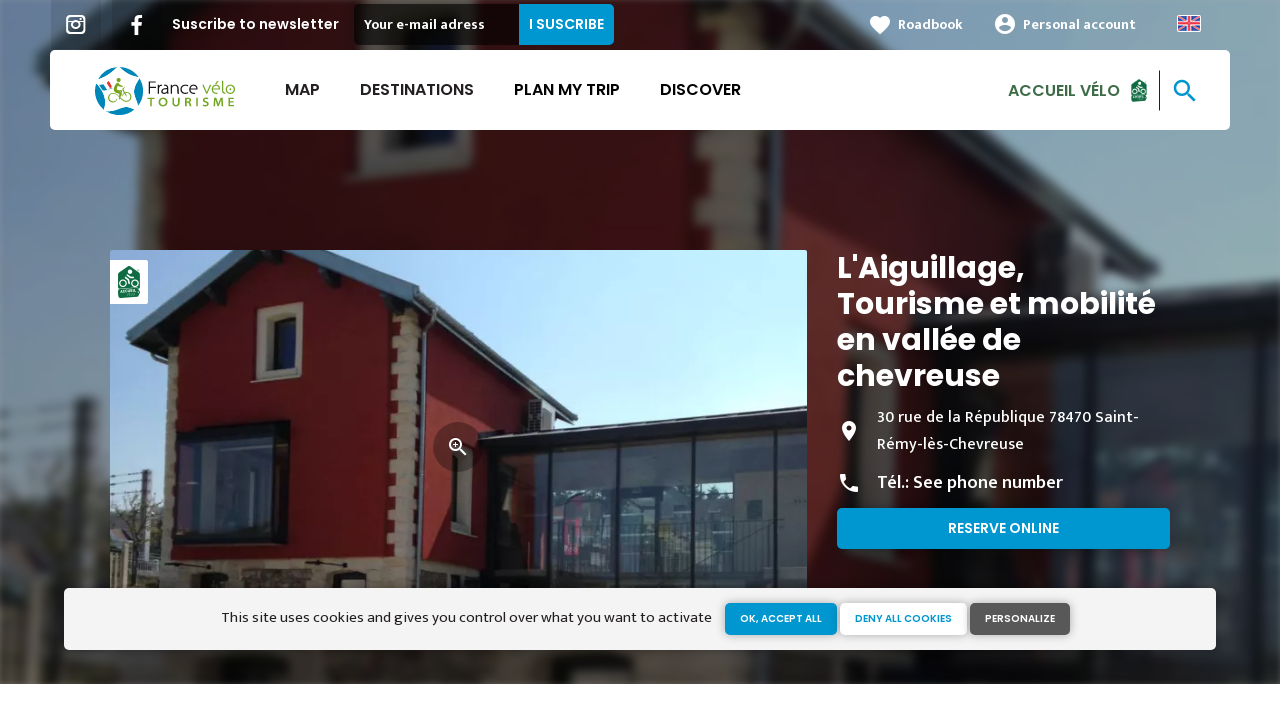

--- FILE ---
content_type: text/html; charset=UTF-8
request_url: https://en.francevelotourisme.com/useful-information/bicycle-rentals-repairs/l-aiguillage-tourisme-et-mobilite-en-vallee-de-chevreuse
body_size: 11011
content:
<!DOCTYPE html><html lang="en" dir="ltr"><head><link rel="preconnect" href="https://tiles.loopi-velo.fr" crossorigin/><link rel="preconnect" href="https://analytics.francevelotourisme.com" crossorigin/><link rel="preconnect" href="https://cdn.jsdelivr.net" crossorigin/><link rel="preload" href="/sites/default/themes/france_velo_tourisme/fonts/CACPinafore.woff2" as="font" type="font/woff2" crossorigin/><link rel="preload" href="/themes/fvt/fonts/type_icons-webfont.woff2" as="font" type="font/woff2" crossorigin/><meta charset="utf-8" /><script>var _mtm = _mtm || [];
_mtm.push({'mtm.startTime': (new Date().getTime()), 'event': 'mtm.Start'});
var d=document, g=d.createElement('script'), s=d.getElementsByTagName('script')[0];
g.type='text/javascript'; g.async=true; g.defer=true; g.src='https://analytics.francevelotourisme.com/js/container_G1YZlEfk.js'; s.parentNode.insertBefore(g,s);</script><script>
var _paq = window._paq = window._paq || [];
_paq.push(['setExcludedQueryParams', ['fbclid']]);
_paq.push(['trackPageView']);
_paq.push(['enableLinkTracking']);
(function() {
var u='//analytics.francevelotourisme.com/';
_paq.push(['setTrackerUrl', u+'matomo.php']);
_paq.push(['setSiteId', '1']);
var d=document, g=d.createElement('script'), s=d.getElementsByTagName('script')[0];
g.async=true; g.src=u+'matomo.js'; s.parentNode.insertBefore(g,s);
})();
</script><script>(function(i,s,o,g,r,a,m){i['IntuitivObject']=r;i[r]=i[r]||function(){
(i[r].q=i[r].q||[]).push(arguments)};a=s.createElement(o),
m=s.getElementsByTagName(o)[0];a.async=1;a.src=g;m.parentNode.insertBefore(a,m)
})(window,document,'script','https://fvt.intuitiv-tourisme.fr/lib-intuitiv.min.js','intuitiv');intuitiv('create','_p9-sYTQj97ZS-7f_-8u','https://fvt.intuitiv-tourisme.fr/');</script><meta name="description" content="L’Aiguillage, situé en face de la gare RER B de St Rémy-lès-Chevreuse propose des services de location, réparation et vente de vélos et vélos à assistance électriques. Espace accueil et" /><meta property="og:description" content="L’Aiguillage, situé en face de la gare RER B de St Rémy-lès-Chevreuse propose des services de location, réparation et vente de vélos et vélos à assistance électriques. Espace accueil et" /><meta property="og:title" content="L&amp;#039;Aiguillage, Tourisme et mobilité en vallée de chevreuse, Bicycle rentals/ repairs to Saint-Rémy-lès-Chevreuse" /><meta property="og:image" content="https://en.francevelotourisme.com/sites/default/files/styles/ogimage/public/sit/apidae/5633687/15754196.jpg.webp?itok=OHal2j1L" /><meta name="twitter:image" content="https://en.francevelotourisme.com/sites/default/files/styles/twitterimage/public/sit/apidae/5633687/15754196.jpg.webp?itok=LnIHpZkF" /><meta name="twitter:image:alt" content="L&amp;#039;Aiguillage, Tourisme et mobilité en vallée de chevreuse, Bicycle rentals/ repairs to Saint-Rémy-lès-Chevreuse" /><meta property="og:latitude" content="48.702722" /><meta property="og:longitude" content="2.069452" /><meta property="og:url" content="https://en.francevelotourisme.com/useful-information/bicycle-rentals-repairs/l-aiguillage-tourisme-et-mobilite-en-vallee-de-chevreuse" /><meta name="twitter:card" content="summary_large_image" /><meta name="twitter:title" content="L&amp;#039;Aiguillage, Tourisme et mobilité en vallée de chevreuse, Bicycle rentals/ repairs to Saint-Rémy-lès-Chevreuse" /><meta name="twitter:description" content="L’Aiguillage, situé en face de la gare RER B de St Rémy-lès-Chevreuse propose des services de location, réparation et vente de vélos et vélos à assistance électriques. Espace accueil et" /><meta name="Generator" content="Drupal 10 (https://www.drupal.org)" /><meta name="MobileOptimized" content="width" /><meta name="HandheldFriendly" content="true" /><meta name="viewport" content="width=device-width, initial-scale=1.0" /><link rel="alternate" hreflang="x-default" href="https://www.francevelotourisme.com/pratique/loueurs-reparateurs-de-velo/l-aiguillage-tourisme-et-mobilite-en-vallee-de-chevreuse" /><link rel="canonical" href="https://en.francevelotourisme.com/useful-information/bicycle-rentals-repairs/l-aiguillage-tourisme-et-mobilite-en-vallee-de-chevreuse" /><link rel="icon" href="/sites/default/themes/france_velo_tourisme/favicon.ico" type="image/vnd.microsoft.icon" /><title>L&#039;Aiguillage, Tourisme et mobilité en vallée de chevreuse, Bicycle rentals/ repairs to Saint-Rémy-lès-Chevreuse</title><link rel="stylesheet" media="all" href="/sites/default/files/css/css_1Sy8FVCjl9uXkDPSpcmJgYNFEMJ8Et_x6L6FSrmTYPY.css?delta=0&amp;language=en&amp;theme=france_velo_tourisme&amp;include=eJxtjtEOwyAIRX_IzU8y1NKOBMXgtVn_fraPzV4IORcOZGrIH4oLdQ6bU82cDlZLsOHSC8ddbSF9dZwqdQ_bgSeSiiGQI2WrlTPMIw1YttKUIVb_TTiv4rO9YjVrEu_6LtQW--4aCoFdSJPMpX4_OK_xk9vAhdfge1svf-eKCHIwjSzw6e9nB5db8QPgRl94" /><link rel="stylesheet" media="all" href="//fonts.googleapis.com/icon?family=Material+Icons" /><link rel="stylesheet" media="all" href="//fonts.googleapis.com/icon?family=Material+Icons+Outlined" /><link rel="stylesheet" media="all" href="/sites/default/files/css/css_06EhZx1zzPGhejt1VIdmq88LMfK8tyNpvDd6etsrlD4.css?delta=3&amp;language=en&amp;theme=france_velo_tourisme&amp;include=eJxtjtEOwyAIRX_IzU8y1NKOBMXgtVn_fraPzV4IORcOZGrIH4oLdQ6bU82cDlZLsOHSC8ddbSF9dZwqdQ_bgSeSiiGQI2WrlTPMIw1YttKUIVb_TTiv4rO9YjVrEu_6LtQW--4aCoFdSJPMpX4_OK_xk9vAhdfge1svf-eKCHIwjSzw6e9nB5db8QPgRl94" /><script type="application/ld+json">[{"@context":"http:\/\/schema.org","@type":"LocalBusiness","address":{"@type":"PostalAddress","postalCode":"78470","addressLocality":"Saint-R\u00e9my-l\u00e8s-Chevreuse","streetAddress":"30 rue de la R\u00e9publique"},"geo":{"@type":"GeoCoordinates","latitude":48.702722,"longitude":2.069452},"description":"L\u2019Aiguillage, situ\u00e9 en face de la gare RER B de St R\u00e9my-l\u00e8s-Chevreuse propose des services de location, r\u00e9paration et vente de v\u00e9los et v\u00e9los \u00e0 assistance \u00e9lectriques. Espace accueil et informations touristiques","name":"L'Aiguillage, Tourisme et mobilit\u00e9 en vall\u00e9e de chevreuse","telephone":"0134601445","image":"public:\/\/sit\/apidae\/5633687\/15754196.jpg","url":{}},{"@context":"http:\/\/schema.org","@type":"BreadcrumbList","itemListElement":[{"@type":"ListItem","position":1,"item":{"@id":"https:\/\/en.francevelotourisme.com\/","name":"Home"}},{"@type":"ListItem","position":2,"item":{"@id":"https:\/\/en.francevelotourisme.com\/useful-information","name":"Useful information"}},{"@type":"ListItem","position":3,"item":{"@id":"https:\/\/en.francevelotourisme.com\/useful-information\/bicycle-rentals-repairs","name":"Bicycle rentals\/ repairs"}},{"@type":"ListItem","position":4,"item":{"@id":"https:\/\/en.francevelotourisme.com\/useful-information\/bicycle-rentals-repairs\/l-aiguillage-tourisme-et-mobilite-en-vallee-de-chevreuse","name":"L'Aiguillage, Tourisme et mobilit\u00e9 en vall\u00e9e de chevreuse"}}]}]</script><link rel="apple-touch-icon" sizes="57x57" href="/sites/default/themes/france_velo_tourisme/images/icons/apple-icon-57x57.png"><link rel="apple-touch-icon" sizes="60x60" href="/sites/default/themes/france_velo_tourisme/images/icons/apple-icon-60x60.png"><link rel="apple-touch-icon" sizes="72x72" href="/sites/default/themes/france_velo_tourisme/images/icons/apple-icon-72x72.png"><link rel="apple-touch-icon" sizes="76x76" href="/sites/default/themes/france_velo_tourisme/images/icons/apple-icon-76x76.png"><link rel="apple-touch-icon" sizes="114x114" href="/sites/default/themes/france_velo_tourisme/images/icons/apple-icon-114x114.png"><link rel="apple-touch-icon" sizes="120x120" href="/sites/default/themes/france_velo_tourisme/images/icons/apple-icon-120x120.png"><link rel="apple-touch-icon" sizes="144x144" href="/sites/default/themes/france_velo_tourisme/images/icons/apple-icon-144x144.png"><link rel="apple-touch-icon" sizes="152x152" href="/sites/default/themes/france_velo_tourisme/images/icons/apple-icon-152x152.png"><link rel="apple-touch-icon" sizes="180x180" href="/sites/default/themes/france_velo_tourisme/images/icons/apple-icon-180x180.png"><link rel="icon" type="image/png" sizes="192x192" href="/sites/default/themes/france_velo_tourisme/images/icons/android-icon-192x192.png"><link rel="icon" type="image/png" sizes="32x32" href="/sites/default/themes/france_velo_tourisme/images/icons/favicon-32x32.png"><link rel="icon" type="image/png" sizes="96x96" href="/sites/default/themes/france_velo_tourisme/images/icons/favicon-96x96.png"><link rel="icon" type="image/png" sizes="16x16" href="/sites/default/themes/france_velo_tourisme/images/icons/favicon-16x16.png"><link rel="manifest" href="/sites/default/themes/france_velo_tourisme/images/icons/manifest.json"><meta name="msapplication-TileColor" content="#54b40b"><meta name="msapplication-TileImage" content="/sites/default/themes/france_velo_tourisme/images/icons/ms-icon-144x144.png"><meta name="theme-color" content="#0096cf"><meta name="google-site-verification" content="1DU3dmhxwdPWzVFgxsy8lVnh4JJpxVuKplGJ3iwEfpw" /><meta name="google-site-verification" content="NR0tY4kysvdGrIY-5jsF8nrDSByAa33CcD9K8cfXmoo" /><meta name="p:domain_verify" content="8ad786f1994e189fdea7555159c94eb1"/></head><body> <a href="#main-content" class="visually-hidden focusable"> Skip to main content </a><div class="dialog-off-canvas-main-canvas" data-off-canvas-main-canvas><div class="layout-container"> <header id="navigation"><div><div id="block-menu"><div id="menu" class="transparent" ><div class="wrapper-links d-none d-lg-block newsletter"><div><div class="link-share link-share-hover"> <a href="https://www.instagram.com/francevelotourisme/" class="instagram"></a> <a href="https://www.facebook.com/france.velo.tourisme/" class="facebook"></a></div><form class="newsletter-form" data-drupal-selector="newsletter-form" action="/useful-information/bicycle-rentals-repairs/l-aiguillage-tourisme-et-mobilite-en-vallee-de-chevreuse" method="post" id="newsletter-form" accept-charset="UTF-8"><div class="js-form-item form-item js-form-type-email form-item-mail form-item-email js-form-item-mail"> <label for="edit-mail--3" class="js-form-required form-required">Suscribe to newsletter</label> <input placeholder="Your e-mail adress" data-drupal-selector="edit-mail" type="email" id="edit-mail--3" name="mail" value="" size="60" maxlength="254" class="form-email required" required="required" aria-required="true" /></div><input autocomplete="off" data-drupal-selector="form-ddvpwhcs0wmup9n-6zwhhl0ly-u64qjywbzyvu4gjxc" type="hidden" name="form_build_id" value="form-DDvpwhcs0wMUp9N-6ZwhhL0LY_U64qjYwbzyvu4gjXc" /><input data-drupal-selector="edit-newsletter-form" type="hidden" name="form_id" value="newsletter_form" /> <input data-drupal-selector="edit-captcha-sid" type="hidden" name="captcha_sid" value="159912459" /><input data-drupal-selector="edit-captcha-token" type="hidden" name="captcha_token" value="0EPmTx1JL6W3ZAiMxuvz_6QdpvER3qFXLcOqaQcvQzk" /><input id="recaptcha-v3-token--3" class="recaptcha-v3-token" data-recaptcha-v3-action="recaptcha_v3" data-recaptcha-v3-site-key="6LcmIsMZAAAAAHpvqtlXmPR_BIm42mz6Izvg9-DD" data-drupal-selector="edit-captcha-response" type="hidden" name="captcha_response" value="" /><input data-drupal-selector="edit-is-recaptcha-v3" type="hidden" name="is_recaptcha_v3" value="1" /><div data-drupal-selector="edit-actions" class="form-actions js-form-wrapper form-wrapper" id="edit-actions--3"><input data-drupal-selector="edit-submit" type="submit" id="edit-submit--3" name="op" value="I suscribe" class="button js-form-submit form-submit" /></div></form><div class="wrapper-links-right"><div><div class="link-espace-pro"> <a href="https://en.francevelotourisme.com/espace-pro">Espace pro</a></div><div class="link-favoris"> <a href="https://en.francevelotourisme.com/my-roadbooks">Roadbook</a></div><div class="menu-user"><div> <a href="https://en.francevelotourisme.com/connexion?destination=sit/objet/bfa8321a-9b8c-5802-95f7-23ebc4ce3a65" rel="nofollow">Personal account</a></div></div><div class="language-switcher-wrapper"><ul class="language-switcher-language-url"><li hreflang="en" data-drupal-link-system-path="sit/objet/bfa8321a-9b8c-5802-95f7-23ebc4ce3a65" class="is-active" aria-current="page"><a href="https://en.francevelotourisme.com/useful-information/bicycle-rentals-repairs/l-aiguillage-tourisme-et-mobilite-en-vallee-de-chevreuse" class="language-link is-active" hreflang="en" data-drupal-link-system-path="sit/objet/bfa8321a-9b8c-5802-95f7-23ebc4ce3a65" aria-current="page">Anglais</a></li><li hreflang="fr" data-drupal-link-system-path="sit/objet/bfa8321a-9b8c-5802-95f7-23ebc4ce3a65"><a href="https://www.francevelotourisme.com/pratique/loueurs-reparateurs-de-velo/l-aiguillage-tourisme-et-mobilite-en-vallee-de-chevreuse" class="language-link" hreflang="fr" data-drupal-link-system-path="sit/objet/bfa8321a-9b8c-5802-95f7-23ebc4ce3a65">French</a></li><li hreflang="de" data-drupal-link-system-path="sit/objet/bfa8321a-9b8c-5802-95f7-23ebc4ce3a65"><a href="https://de.francevelotourisme.com/useful-information/bicycle-rentals-repairs/l-aiguillage-tourisme-et-mobilite-en-vallee-de-chevreuse" class="language-link" hreflang="de" data-drupal-link-system-path="sit/objet/bfa8321a-9b8c-5802-95f7-23ebc4ce3a65">German</a></li><li hreflang="nl" data-drupal-link-system-path="sit/objet/bfa8321a-9b8c-5802-95f7-23ebc4ce3a65"><a href="https://nl.francevelotourisme.com/useful-information/bicycle-rentals-repairs/l-aiguillage-tourisme-et-mobilite-en-vallee-de-chevreuse" class="language-link" hreflang="nl" data-drupal-link-system-path="sit/objet/bfa8321a-9b8c-5802-95f7-23ebc4ce3a65">Dutch</a></li></ul></div></div></div></div></div><div class="wrapper-menu container-fluid"><div class="row"><div class="col-2 d-lg-none"> <a href="" class="menu-burger"><span>menu</span>Menu</a></div><div class="col-8 logo"> <a href="/"></a></div><div class="d-none d-lg-block"> <nav><ul class="menu menu-level-0"><li class="d-md-none"><a href="/">Home</a></li><li class="menu-item"> <a href="https://en.francevelotourisme.com/cycle-route" title="All cycle route in France" data-drupal-link-system-path="itineraire">Map</a><div class="menu_link_content menu-link-contentmain view-mode-default menu-dropdown menu-dropdown-0 menu-type-default"></div></li><li class="menu-item menu-item--collapsed"> <a href="https://en.francevelotourisme.com/cycling-destinations" title="Bike tours in French regions and cities" data-drupal-link-system-path="node/266">Destinations</a><div class="menu_link_content menu-link-contentmain view-mode-default menu-dropdown menu-dropdown-0 menu-type-default"></div></li><li class="couleur-fond menu-item menu-item--collapsed" style="color:#000000;"> <a href="https://en.francevelotourisme.com/tips-and-advices" title="Our advices to prepare your trip in France" data-drupal-link-system-path="node/49">Plan my trip</a><div class="menu_link_content menu-link-contentmain view-mode-default menu-dropdown menu-dropdown-0 menu-type-default"></div></li><li class="couleur-fond menu-item" style="color:#000000;"> <a href="https://en.francevelotourisme.com/suggested-bike-trip" title="Inspirations, bike trip suggestions and cycling holidays" data-drupal-link-system-path="suggestions-de-parcours">Discover</a><div class="menu_link_content menu-link-contentmain view-mode-default menu-dropdown menu-dropdown-0 menu-type-default"></div></li><li><div class="accueil-velo"> <a href="https://en.francevelotourisme.com/tips-and-advices/accueil-velo">Accueil vélo</a></div></li></ul></nav></div><div class="col-2 wrapper-links-left"><div class="accueil-velo"> <a href="https://en.francevelotourisme.com/tips-and-advices/accueil-velo">Accueil vélo</a></div><div class="bouton-sagacite"> <a href="" class="bouton-open-sagacite"></a></div></div></div></div><div class="sagacite-form-block"> <a href="#" class="d-md-none close"></a><form class="intuitiv-search-form" data-drupal-selector="intuitiv-search-form" action="/useful-information/bicycle-rentals-repairs/l-aiguillage-tourisme-et-mobilite-en-vallee-de-chevreuse" method="post" id="intuitiv-search-form" accept-charset="UTF-8"><div class="js-form-item form-item js-form-type-textfield form-item-termes-recherche form-item-textfield js-form-item-termes-recherche form-no-label"> <input autocomplete="off" title="I would like to" data-drupal-selector="edit-termes-recherche" type="text" id="edit-termes-recherche" name="termes_recherche" value="" size="60" maxlength="128" placeholder="Search…" class="form-text required" required="required" aria-required="true" /></div><input data-drupal-selector="edit-user" type="hidden" name="user" value="" /><div class="wrapper-autocompletion"></div><input autocomplete="off" data-drupal-selector="form-1bhkzebxkkerd0uf7ftamx-u4pwmwxt0psi9fbmknsu" type="hidden" name="form_build_id" value="form-1bHkzebXkKeRD0uF7ftamx-u4PwMWxT0pSi9fbMKnsU" /><input data-drupal-selector="edit-intuitiv-search-form" type="hidden" name="form_id" value="intuitiv_search_form" /><div data-drupal-selector="edit-actions" class="form-actions js-form-wrapper form-wrapper" id="edit-actions--5"><input data-drupal-selector="edit-submit" type="submit" id="edit-submit--5" name="op" value="search" class="button js-form-submit form-submit" /></div></form></div></div><div id="menu-popin"> <a href="#" class="close"></a><div> <nav><ul class="menu menu-level-0"><li class="d-md-none"><a href="/">Home</a></li><li class="menu-item"> <a href="https://en.francevelotourisme.com/cycle-route" title="All cycle route in France" data-drupal-link-system-path="itineraire">Map</a><div class="menu_link_content menu-link-contentmain view-mode-default menu-dropdown menu-dropdown-0 menu-type-default"></div></li><li class="menu-item menu-item--collapsed"> <a href="https://en.francevelotourisme.com/cycling-destinations" title="Bike tours in French regions and cities" data-drupal-link-system-path="node/266">Destinations</a><div class="menu_link_content menu-link-contentmain view-mode-default menu-dropdown menu-dropdown-0 menu-type-default"></div></li><li class="couleur-fond menu-item menu-item--collapsed" style="color:#000000;"> <a href="https://en.francevelotourisme.com/tips-and-advices" title="Our advices to prepare your trip in France" data-drupal-link-system-path="node/49">Plan my trip</a><div class="menu_link_content menu-link-contentmain view-mode-default menu-dropdown menu-dropdown-0 menu-type-default"></div></li><li class="couleur-fond menu-item" style="color:#000000;"> <a href="https://en.francevelotourisme.com/suggested-bike-trip" title="Inspirations, bike trip suggestions and cycling holidays" data-drupal-link-system-path="suggestions-de-parcours">Discover</a><div class="menu_link_content menu-link-contentmain view-mode-default menu-dropdown menu-dropdown-0 menu-type-default"></div></li><li><div class="accueil-velo"> <a href="https://en.francevelotourisme.com/tips-and-advices/accueil-velo">Accueil vélo</a></div></li></ul></nav><div class="link-espace-pro"> <a href="https://en.francevelotourisme.com/espace-pro">Espace pro</a></div><div class="link-favoris"> <a href="https://en.francevelotourisme.com/my-roadbooks">Roadbook</a></div><div class="menu-user"><div> <a href="https://en.francevelotourisme.com/connexion?destination=sit/objet/bfa8321a-9b8c-5802-95f7-23ebc4ce3a65" rel="nofollow">Personal account</a></div></div><div class="newsletter-form-mobile"><form class="newsletter-form" data-drupal-selector="newsletter-form-2" action="/useful-information/bicycle-rentals-repairs/l-aiguillage-tourisme-et-mobilite-en-vallee-de-chevreuse" method="post" id="newsletter-form--2" accept-charset="UTF-8"><div class="js-form-item form-item js-form-type-email form-item-mail form-item-email js-form-item-mail"> <label for="edit-mail--4" class="js-form-required form-required">Suscribe to newsletter</label> <input placeholder="Your e-mail adress" data-drupal-selector="edit-mail" type="email" id="edit-mail--4" name="mail" value="" size="60" maxlength="254" class="form-email required" required="required" aria-required="true" /></div><input autocomplete="off" data-drupal-selector="form-yj-drzu4udxdyy4pbuxl2wv4qppcqfla539icz8-1ww" type="hidden" name="form_build_id" value="form-YJ_dRZU4UDxdYY4PBUXL2WV4qPPCqfLa539IcZ8_1Ww" /><input data-drupal-selector="edit-newsletter-form-2" type="hidden" name="form_id" value="newsletter_form" /> <input data-drupal-selector="edit-captcha-sid" type="hidden" name="captcha_sid" value="159912460" /><input data-drupal-selector="edit-captcha-token" type="hidden" name="captcha_token" value="jAQ84n8hYnBV5kTjfp9yq0MI8mTUdLwksBSoHdMUWLQ" /><input id="recaptcha-v3-token--4" class="recaptcha-v3-token" data-recaptcha-v3-action="recaptcha_v3" data-recaptcha-v3-site-key="6LcmIsMZAAAAAHpvqtlXmPR_BIm42mz6Izvg9-DD" data-drupal-selector="edit-captcha-response" type="hidden" name="captcha_response" value="" /><input data-drupal-selector="edit-is-recaptcha-v3" type="hidden" name="is_recaptcha_v3" value="1" /><div data-drupal-selector="edit-actions" class="form-actions js-form-wrapper form-wrapper" id="edit-actions--4"><input data-drupal-selector="edit-submit" type="submit" id="edit-submit--4" name="op" value="I suscribe" class="button js-form-submit form-submit" /></div></form></div><div class="language-switcher-wrapper"><ul class="language-switcher-language-url"><li hreflang="en" data-drupal-link-system-path="sit/objet/bfa8321a-9b8c-5802-95f7-23ebc4ce3a65" class="is-active" aria-current="page"><a href="https://en.francevelotourisme.com/useful-information/bicycle-rentals-repairs/l-aiguillage-tourisme-et-mobilite-en-vallee-de-chevreuse" class="language-link is-active" hreflang="en" data-drupal-link-system-path="sit/objet/bfa8321a-9b8c-5802-95f7-23ebc4ce3a65" aria-current="page">Anglais</a></li><li hreflang="fr" data-drupal-link-system-path="sit/objet/bfa8321a-9b8c-5802-95f7-23ebc4ce3a65"><a href="https://www.francevelotourisme.com/pratique/loueurs-reparateurs-de-velo/l-aiguillage-tourisme-et-mobilite-en-vallee-de-chevreuse" class="language-link" hreflang="fr" data-drupal-link-system-path="sit/objet/bfa8321a-9b8c-5802-95f7-23ebc4ce3a65">French</a></li><li hreflang="de" data-drupal-link-system-path="sit/objet/bfa8321a-9b8c-5802-95f7-23ebc4ce3a65"><a href="https://de.francevelotourisme.com/useful-information/bicycle-rentals-repairs/l-aiguillage-tourisme-et-mobilite-en-vallee-de-chevreuse" class="language-link" hreflang="de" data-drupal-link-system-path="sit/objet/bfa8321a-9b8c-5802-95f7-23ebc4ce3a65">German</a></li><li hreflang="nl" data-drupal-link-system-path="sit/objet/bfa8321a-9b8c-5802-95f7-23ebc4ce3a65"><a href="https://nl.francevelotourisme.com/useful-information/bicycle-rentals-repairs/l-aiguillage-tourisme-et-mobilite-en-vallee-de-chevreuse" class="language-link" hreflang="nl" data-drupal-link-system-path="sit/objet/bfa8321a-9b8c-5802-95f7-23ebc4ce3a65">Dutch</a></li></ul></div></div></div></div></div> </header> <main role="main"> <a id="main-content" tabindex="-1"></a><div class="layout-content"><div><div data-drupal-messages-fallback class="hidden"></div><div id="block-france-velo-tourisme-content"> <article data-id="bfa8321a-9b8c-5802-95f7-23ebc4ce3a65" data-title="L&#039;Aiguillage, Tourisme et mobilité en vallée de chevreuse" class="fiche-sit full intuitiv-vue" data-id-intuitiv="sit-bfa8321a-9b8c-5802-95f7-23ebc4ce3a65"> <header ><div class="blur"><div style="background-image: url(https://en.francevelotourisme.com/sites/default/files/styles/sit_full_width/public/sit/apidae/5633687/15754196.jpg.webp?itok=-sMnKacm)"></div></div><div class="container content-header"><div class="row"><div class="content-wrapper col-12 col-md-4"><h1 class="page-title">L&#039;Aiguillage, Tourisme et mobilité en vallée de chevreuse</h1><div class="d-none d-md-block"><div class="contact"><div class="address">30 rue de la République 78470 Saint-Rémy-lès-Chevreuse</div><div class="tel">Tél.: <a href="" data-num="0134601445" class="click-tel efficience-click-tel" data-intuitiv-event="telephone">See phone number</a></div><div><a href="https://www.parc-naturel-chevreuse.fr/laiguillage-infos-et-velos" class="lien-site bouton full bouton-couleur-1 efficience-click-site" data-intuitiv-event="siteWeb">Reserve online</a></div></div></div></div><div class="image-wrapper col-12 col-md-8"><div class="image"><div class="accueil-velo"></div> <picture> <source srcset="/sites/default/files/styles/sit_full/public/sit/apidae/5633687/15754196.jpg.webp?itok=hHhqv52d 1x" media="(min-width: 0)" type="image/webp" width="770" height="436"/> <img width="770" height="436" src="/sites/default/files/styles/sit_full/public/sit/apidae/5633687/15754196.jpg.webp?itok=hHhqv52d" alt="" loading="lazy" /> </picture> <a href="https://en.francevelotourisme.com/visionneuse/sit/bfa8321a-9b8c-5802-95f7-23ebc4ce3a65" class="link-visionneuse use-ajax-get"></a></div></div></div></div> </header><div class="content-fiche container"><div class="row"><div class="col-12 d-md-none"><div class="contact"><div class="address">30 rue de la République 78470 Saint-Rémy-lès-Chevreuse</div><div class="tel efficience-click-tel">Tél.: <a href="" data-num="0134601445" class="click-tel efficience-click-tel" data-intuitiv-event="telephone">See phone number</a></div><div><a href="https://www.parc-naturel-chevreuse.fr/laiguillage-infos-et-velos" class="lien-site bouton full efficience-click-site" data-intuitiv-event="siteWeb">Reserve online</a></div></div></div><div class="col-12 col-md-8"><div class="center"><a href="https://en.francevelotourisme.com/carnet/add/sit%3Abfa8321a-9b8c-5802-95f7-23ebc4ce3a65" rel="nofollow" class="use-ajax bouton bt-carnet" data-type="fiche-sit" data-intuitiv-event="ajouterCarnet">Add to a roadbook</a></div><div class="body-content"> L’Aiguillage, situé en face de la gare RER B de St Rémy-lès-Chevreuse propose des services de location, réparation et vente de vélos et vélos à assistance électriques. Espace accueil et informations touristiques</div><div class="infos-label">This establishment is Accueil Vélo and offers specific services for cyclists.</div><div class="carte-fiche"><div id="carte-loopi"></div></div></div><div id="contact" class="contact-objet-sit col-12 col-md-8"><h2>Contact par <span>mail</span></h2><div class="obligatoire">* Required fields</div><div class="form-demande container"><form class="contact-message-contact-sit-form contact-message-form contact-form form-contact" data-user-info-from-browser data-drupal-selector="contact-message-contact-sit-form" action="/useful-information/bicycle-rentals-repairs/l-aiguillage-tourisme-et-mobilite-en-vallee-de-chevreuse" method="post" id="contact-message-contact-sit-form" accept-charset="UTF-8"> <input autocomplete="off" data-drupal-selector="form-fenlbwm6r9c-skrfohttypc-ofo58sh7smwssxitwym" type="hidden" name="form_build_id" value="form-FeNLBWM6r9C_SkRfOhtTYpC-ofO58sh7SmwSSxitWYM" /><input data-drupal-selector="edit-contact-message-contact-sit-form" type="hidden" name="form_id" value="contact_message_contact_sit_form" /><div class="field--type-string field--name-field-prenom field--widget-string-textfield js-form-wrapper form-wrapper" data-drupal-selector="edit-field-prenom-wrapper" id="edit-field-prenom-wrapper"><div class="js-form-item form-item js-form-type-textfield form-item-field-prenom-0-value form-item-textfield js-form-item-field-prenom-0-value"> <label for="edit-field-prenom-0-value" class="js-form-required form-required">Votre prénom</label> <input class="js-text-full text-full form-text required" data-drupal-selector="edit-field-prenom-0-value" type="text" id="edit-field-prenom-0-value" name="field_prenom[0][value]" value="" size="60" maxlength="255" placeholder="" required="required" aria-required="true" /></div></div><div class="js-form-item form-item js-form-type-textfield form-item-name form-item-textfield js-form-item-name"> <label for="edit-name" class="js-form-required form-required">Your name</label> <input data-drupal-selector="edit-name" type="text" id="edit-name" name="name" value="" size="60" maxlength="255" class="form-text required" required="required" aria-required="true" /></div><div class="js-form-item form-item js-form-type-email form-item-mail form-item-email js-form-item-mail"> <label for="edit-mail" class="js-form-required form-required">Your email address</label> <input data-drupal-selector="edit-mail" type="email" id="edit-mail" name="mail" value="" size="60" maxlength="254" class="form-email required" required="required" aria-required="true" /></div><div class="field--type-string field--name-subject field--widget-string-textfield js-form-wrapper form-wrapper" data-drupal-selector="edit-subject-wrapper" id="edit-subject-wrapper"><div class="js-form-item form-item js-form-type-textfield form-item-subject-0-value form-item-textfield js-form-item-subject-0-value"> <label for="edit-subject-0-value" class="js-form-required form-required">Subject</label> <input class="js-text-full text-full form-text required" data-drupal-selector="edit-subject-0-value" type="text" id="edit-subject-0-value" name="subject[0][value]" value="" size="60" maxlength="100" placeholder="" required="required" aria-required="true" /></div></div><div class="field--type-string-long field--name-message field--widget-string-textarea js-form-wrapper form-wrapper" data-drupal-selector="edit-message-wrapper" id="edit-message-wrapper"><div class="js-form-item form-item js-form-type-textarea form-item-message-0-value form-item-textarea js-form-item-message-0-value"> <label for="edit-message-0-value" class="js-form-required form-required">Message</label><div><textarea class="js-text-full text-full form-textarea required" data-drupal-selector="edit-message-0-value" id="edit-message-0-value" name="message[0][value]" rows="12" cols="60" placeholder="" required="required" aria-required="true"></textarea></div></div></div> <input data-drupal-selector="edit-captcha-sid" type="hidden" name="captcha_sid" value="159912457" /><input data-drupal-selector="edit-captcha-token" type="hidden" name="captcha_token" value="ekKzQomiowkH3ndPcLlKaV8EvGjYxFSdHNUfD2eHpmc" /><input id="recaptcha-v3-token" class="recaptcha-v3-token" data-recaptcha-v3-action="recaptcha_v3" data-recaptcha-v3-site-key="6LcmIsMZAAAAAHpvqtlXmPR_BIm42mz6Izvg9-DD" data-drupal-selector="edit-captcha-response" type="hidden" name="captcha_response" value="" /><input data-drupal-selector="edit-is-recaptcha-v3" type="hidden" name="is_recaptcha_v3" value="1" /><div class="js-form-item form-item js-form-type-checkbox form-item-optinrgpd form-item-checkbox js-form-item-optinrgpd"> <input data-drupal-selector="edit-optinrgpd" type="checkbox" id="edit-optinrgpd" name="optinrgpd" value="1" class="form-checkbox required" required="required" aria-required="true" /> <label for="edit-optinrgpd" class="option js-form-required form-required">By submitting this form, I agree that the information entered will be used to process the message sent</label></div><div data-drupal-selector="edit-actions" class="form-actions js-form-wrapper form-wrapper" id="edit-actions"><input data-drupal-selector="edit-submit" type="submit" id="edit-submit" name="op" value="Send message" class="button button--primary js-form-submit form-submit" /></div><div class="message-rgpd"> The data collected in this form are processed by France Vélo Tourisme for the purpose of responding to your request. In accordance with the regulations in force relating to the protection of personal data, you can exercise your rights or obtain any additional information by contacting the Data Protection Officer by <a href="https://en.francevelotourisme.com/contact/demande_d_information">email</a>.</div></form></div></div><div class="col-12 col-md-8 bouton-signaler"> <a href="#" id="bouton-signaler" class="bouton">Report a problem with this establishment</a></div><div id="signaler" class="contact-objet-sit col-12 col-md-8"><h2>Report a problem with this establishment</h2><div class="obligatoire">* Required fields</div><div class="form-demande container"><form class="contact-message-signaler-un-probleme-form contact-message-form contact-form form-contact" data-user-info-from-browser data-drupal-selector="contact-message-signaler-un-probleme-form" action="/useful-information/bicycle-rentals-repairs/l-aiguillage-tourisme-et-mobilite-en-vallee-de-chevreuse" method="post" id="contact-message-signaler-un-probleme-form" accept-charset="UTF-8"><div class="js-form-item form-item js-form-type-email form-item-mail form-item-email js-form-item-mail"> <label for="edit-mail--2" class="js-form-required form-required">Your email address</label> <input data-drupal-selector="edit-mail" type="email" id="edit-mail--2" name="mail" value="" size="60" maxlength="254" class="form-email required" required="required" aria-required="true" /></div><input autocomplete="off" data-drupal-selector="form-7bk8onltnluvzs6bzvghb0fa9ra0wyyxnzybgjqk8ao" type="hidden" name="form_build_id" value="form-7bk8oNLtNLuVZS6BzVGhb0fa9Ra0wyyXnzYBgJqK8ao" /><input data-drupal-selector="edit-contact-message-signaler-un-probleme-form" type="hidden" name="form_id" value="contact_message_signaler_un_probleme_form" /><div class="field--type-string field--name-subject field--widget-string-textfield js-form-wrapper form-wrapper" data-drupal-selector="edit-subject-wrapper" id="edit-subject-wrapper--2"><div class="js-form-item form-item js-form-type-textfield form-item-subject-0-value form-item-textfield js-form-item-subject-0-value"> <label for="edit-subject-0-value--2" class="js-form-required form-required">Subject</label> <input class="js-text-full text-full form-text required" data-drupal-selector="edit-subject-0-value" type="text" id="edit-subject-0-value--2" name="subject[0][value]" value="" size="60" maxlength="100" placeholder="" required="required" aria-required="true" /></div></div><div class="field--type-string-long field--name-message field--widget-string-textarea js-form-wrapper form-wrapper" data-drupal-selector="edit-message-wrapper" id="edit-message-wrapper--2"><div class="js-form-item form-item js-form-type-textarea form-item-message-0-value form-item-textarea js-form-item-message-0-value"> <label for="edit-message-0-value--2" class="js-form-required form-required">Message</label><div><textarea class="js-text-full text-full form-textarea required" data-drupal-selector="edit-message-0-value" id="edit-message-0-value--2" name="message[0][value]" rows="12" cols="60" placeholder="" required="required" aria-required="true"></textarea></div></div></div> <input data-drupal-selector="edit-captcha-sid" type="hidden" name="captcha_sid" value="159912458" /><input data-drupal-selector="edit-captcha-token" type="hidden" name="captcha_token" value="HV4Seu0yzxkdZnrEGNAC8GvuHGY-BtbQObJRap-SoNI" /><input id="recaptcha-v3-token--2" class="recaptcha-v3-token" data-recaptcha-v3-action="recaptcha_v3" data-recaptcha-v3-site-key="6LcmIsMZAAAAAHpvqtlXmPR_BIm42mz6Izvg9-DD" data-drupal-selector="edit-captcha-response" type="hidden" name="captcha_response" value="" /><input data-drupal-selector="edit-is-recaptcha-v3" type="hidden" name="is_recaptcha_v3" value="1" /><div class="js-form-item form-item js-form-type-checkbox form-item-optinrgpd form-item-checkbox js-form-item-optinrgpd"> <input data-drupal-selector="edit-optinrgpd" type="checkbox" id="edit-optinrgpd--2" name="optinrgpd" value="1" class="form-checkbox required" required="required" aria-required="true" /> <label for="edit-optinrgpd--2" class="option js-form-required form-required">By submitting this form, I agree that the information entered will be used to process the message sent</label></div><div data-drupal-selector="edit-actions" class="form-actions js-form-wrapper form-wrapper" id="edit-actions--2"><input data-drupal-selector="edit-submit" type="submit" id="edit-submit--2" name="op" value="Send message" class="button button--primary js-form-submit form-submit" /></div><div class="message-rgpd"> The data collected in this form are processed by France Vélo Tourisme for the purpose of responding to your request. In accordance with the regulations in force relating to the protection of personal data, you can exercise your rights or obtain any additional information by contacting the Data Protection Officer by <a href="https://en.francevelotourisme.com/contact/demande_d_information">email</a>.</div></form></div></div></div></div><div class="menu-actions-sticky d-md-none"><div class="menu"><div class="row"><div class="col-3"> <a href="tel:0134601445" class="efficience-click-tel" data-intuitiv-event="telephone" data-icon="phone">Phone</a></div><div class="col-3"> <a href="https://en.francevelotourisme.com/itineraire/gps?points=%5B%7B%22coordinates%22%3A%5B2.069452%2C48.702722%5D%2C%22label%22%3A%22L%27Aiguillage%2C%20Tourisme%20et%20mobilit%5Cu00e9%20en%20vall%5Cu00e9e%20de%20chevreuse%22%7D%5D" data-intuitiv-event="rejoindre" data-icon="navigation">Cycle-route</a></div><div class="col-3"> <a href="https://en.francevelotourisme.com/carnet/add/sit%3Abfa8321a-9b8c-5802-95f7-23ebc4ce3a65" rel="nofollow" class="use-ajax bt-carnet" data-type="fiche-sit" data-intuitiv-event="ajouterCarnet" data-icon="favorite_border">Roadbook</a></div></div></div></div></article></div></div></div> </main> <footer role="contentinfo"><div><div id="block-quisommesnous"><div class="qui-sommes-nous"><div class="container"><div class="head"> <a href="/" class="logo"></a><div class="link-share"> <a href="https://www.instagram.com/francevelotourisme/" class="instagram"></a> <a href="https://www.facebook.com/france.velo.tourisme/" class="facebook"></a></div></div><div class="row"><div class="d-none d-md-block col-md-12"><h3>Who are we?</h3></div><div class="d-none d-md-block col-md-7"><p>France Velo Tourisme is an association in the public interest whose aim is to develop cycling tourism in France.</p></div><div class="col-6 col-md-2"> <a href="https://en.francevelotourisme.com/who-are-we" class="bouton full bouton-blanc">Find out more</a></div><div class="col-6 col-md-3"> <a href="https://en.francevelotourisme.com/node/445" class="bouton full bouton-couleur-1">Contact Us</a></div></div></div></div></div><div class="container"><div id="block-menuitineraire"><h3>All our partner cycle routes and destinations</h3><ul><li><a href="https://en.francevelotourisme.com/cycle-route/la-grande-traversee-du-volcan-a-velo" hreflang="en">La Grande Traversée du Volcan à vélo</a></li><li><a href="https://en.francevelotourisme.com/cycle-route/via-fluvia" hreflang="en">Via Fluvia</a></li><li><a href="https://en.francevelotourisme.com/cycle-route/saint-jacques-by-bike-via-tours" hreflang="en">Saint-Jacques by bike - Via Tours</a></li><li><a href="https://en.francevelotourisme.com/cycle-route/vallee-de-la-baise-by-bike" hreflang="en">Vallée de la Baïse by bike</a></li><li><a href="https://en.francevelotourisme.com/cycle-route/p-tites-routes-du-soleil" hreflang="en">P&#039;tites Routes du Soleil</a></li><li><a href="https://en.francevelotourisme.com/cycle-route/la-belle-via" hreflang="en">La Belle Via</a></li><li><a href="https://en.francevelotourisme.com/cycle-route/grande-traversee-du-jura-by-mountain-bike" hreflang="en">Grande Traversée du Jura by mountain bike</a></li><li><a href="https://en.francevelotourisme.com/cycle-route/the-tour-de-gironde-by-bike" hreflang="en">The Tour de Gironde by bike</a></li><li><a href="https://en.francevelotourisme.com/cycle-route/the-avenue-verte-london-paris" hreflang="en">The Avenue Verte London &lt;&gt; Paris</a></li><li><a href="https://en.francevelotourisme.com/cycle-route/la-regalante" hreflang="en">La Régalante</a></li><li><a href="https://en.francevelotourisme.com/cycle-route/crossing-corsica-by-bike-gt20" hreflang="en">Crossing Corsica by bike - GT20</a></li><li><a href="https://en.francevelotourisme.com/cycle-route/grande-traversee-du-jura-by-bike" hreflang="en">Grande Traversée du Jura by bike</a></li><li><a href="https://en.francevelotourisme.com/cycle-route/via-allier" hreflang="en">Via Allier</a></li><li><a href="https://en.francevelotourisme.com/cycle-route/la-velomaritime-eurovelo-4" hreflang="en">La Vélomaritime / EuroVelo 4</a></li><li><a href="https://en.francevelotourisme.com/cycle-route/cycling-circuit-around-the-mont-ventoux" hreflang="en">Cycling circuit around the Mont Ventoux</a></li><li><a href="https://en.francevelotourisme.com/cycle-route/the-francovelosuisse" hreflang="en">The FrancoVéloSuisse</a></li><li><a href="https://en.francevelotourisme.com/cycle-route/la-seine-a-velo" hreflang="en">La Seine à Vélo</a></li><li><a href="https://en.francevelotourisme.com/cycle-route/carhaix-to-st-meen-le-grand-cycle-route-6-in-brittany" hreflang="en">Carhaix to St-Méen-le-Grand - Cycle Route 6 in Brittany</a></li><li><a href="https://en.francevelotourisme.com/cycle-route/viarhona" hreflang="en">ViaRhôna</a></li><li><a href="https://en.francevelotourisme.com/cycle-route/somme-valley-cycle-route" hreflang="en">Somme Valley cycle route</a></li><li><a href="https://en.francevelotourisme.com/cycle-route/route-des-grandes-alpes-r-by-bike" hreflang="en">Route des Grandes Alpes® by bike</a></li><li><a href="https://en.francevelotourisme.com/cycle-route/eurovelo-5-moselle-alsace" hreflang="en">EuroVelo 5 - Moselle / Alsace</a></li><li><a href="https://en.francevelotourisme.com/cycle-route/la-veloccitanie" hreflang="en">La Véloccitanie</a></li><li><a href="https://en.francevelotourisme.com/cycle-route/saint-jacques-a-velo-via-vezelay" hreflang="en">Saint-Jacques à vélo - Via Vézelay</a></li><li><a href="https://en.francevelotourisme.com/cycle-route/saint-malo-to-rhuys-cycle-route-3-in-brittany" hreflang="en">Saint-Malo to Rhuys - Cycle Route 3 in Brittany</a></li><li><a href="https://en.francevelotourisme.com/cycle-route/le-tour-de-bourgogne-by-bike" hreflang="en">Le Tour de Bourgogne by bike</a></li><li><a href="https://en.francevelotourisme.com/cycle-route/la-vagabonde" hreflang="en">La Vagabonde</a></li><li><a href="https://en.francevelotourisme.com/cycle-route/the-grande-traversee-du-massif-central-by-mountain-bike" hreflang="en">The Grande Traversée du Massif Central by mountain bike</a></li><li><a href="https://en.francevelotourisme.com/cycle-route/around-the-luberon-by-bike" hreflang="en">Around the Luberon by bike</a></li><li><a href="https://en.francevelotourisme.com/cycle-route/veloscenic-paris-to-mont-saint-michel-cycle-route" hreflang="en">Veloscenic : Paris to Mont-Saint-Michel cycle route</a></li><li><a href="https://en.francevelotourisme.com/cycle-route/nantes-by-bike" hreflang="en">Nantes by bike</a></li><li><a href="https://en.francevelotourisme.com/cycle-route/cycle-paths-trace-du-courlis-le-chemin-vert" hreflang="en">Cycle paths trace du Courlis / Le Chemin vert</a></li><li><a href="https://en.francevelotourisme.com/cycle-route/the-greenways-of-mayenne" hreflang="en">The Greenways of Mayenne</a></li><li><a href="https://en.francevelotourisme.com/cycle-route/mediterranean-cycle-route" hreflang="en">Mediterranean Cycle Route</a></li><li><a href="https://en.francevelotourisme.com/cycle-route/canal-des-2-mers-by-bike-atlantic-mediterranean-sea" hreflang="en">Canal des 2 Mers by bike - Atlantic / Mediterranean sea</a></li><li><a href="https://en.francevelotourisme.com/cycle-route/the-vallee-du-loir-by-bike" hreflang="en">The Vallée du Loir by bike</a></li><li><a href="https://en.francevelotourisme.com/cycle-route/la-littorale" hreflang="en">La Littorale</a></li><li><a href="https://en.francevelotourisme.com/cycle-route/the-meuse-cycle-route" hreflang="en">The Meuse cycle route</a></li><li><a href="https://en.francevelotourisme.com/cycle-route/velocean-cycle-route" hreflang="en">Vélocéan cycle route</a></li><li><a href="https://en.francevelotourisme.com/cycle-route/saint-brieuc-to-lorient-cycle-route-8-in-brittany" hreflang="en">Saint-Brieuc to Lorient - Cycle Route 8 in Brittany</a></li><li><a href="https://en.francevelotourisme.com/cycle-route/the-canal-de-la-marne-au-rhin-by-bike" hreflang="en">The canal de la Marne au Rhin by bike</a></li><li><a href="https://en.francevelotourisme.com/cycle-route/grande-traversee-transverdon-by-mountain-bike" hreflang="en">Grande Traversée TransVerdon by mountain bike</a></li><li><a href="https://en.francevelotourisme.com/cycle-route/the-velosud" hreflang="en">The Vélosud</a></li><li><a href="https://en.francevelotourisme.com/cycle-route/roscoff-to-concarneau-cycle-route-7-in-brittany" hreflang="en">Roscoff to Concarneau - Cycle route 7 in Brittany</a></li><li><a href="https://en.francevelotourisme.com/cycle-route/la-voie-bleue-moselle-saone-valley-by-bike" hreflang="en">La Voie Bleue - Moselle-Saône valley by bike</a></li><li><a href="https://en.francevelotourisme.com/cycle-route/la-durance-a-velo" hreflang="en">La Durance à vélo</a></li><li><a href="https://en.francevelotourisme.com/cycle-route/veloroute-du-lin" hreflang="en">Véloroute du Lin</a></li><li><a href="https://en.francevelotourisme.com/cycle-route/eurovelo-15-the-rhine-cycle-route-in-alsace" hreflang="en">EuroVelo 15 - The Rhine Cycle Route in Alsace</a></li><li><a href="https://en.francevelotourisme.com/cycle-route/le-canal-de-nantes-a-brest" hreflang="en">Le Canal de Nantes à Brest</a></li><li><a href="https://en.francevelotourisme.com/cycle-route/southern-burgundy-by-bike-chalon-sur-saone-macon" hreflang="en">Southern Burgundy by bike : Chalon-sur-Saône / Mâcon</a></li><li><a href="https://en.francevelotourisme.com/cycle-route/la-flow-velo" hreflang="en">La Flow Vélo</a></li><li><a href="https://en.francevelotourisme.com/cycle-route/grande-traversee-du-rhone-by-mountain-bike" hreflang="en">Grande Traversée du Rhône by mountain bike</a></li><li><a href="https://en.francevelotourisme.com/cycle-route/velowestnormandy" hreflang="en">VéloWestNormandy</a></li><li><a href="https://en.francevelotourisme.com/cycle-route/veloroute-littorale" hreflang="en">Véloroute littorale</a></li><li><a href="https://en.francevelotourisme.com/cycle-route/la-velobuissonniere" hreflang="en">La Vélobuissonnière</a></li><li><a href="https://en.francevelotourisme.com/cycle-route/tour-du-jura-velo-loisirs" hreflang="en">Tour du Jura Vélo - Loisirs</a></li><li><a href="https://en.francevelotourisme.com/cycle-route/la-velo-francette-normandy-atlantic-by-bike" hreflang="en">La Vélo Francette: Normandy / Atlantic by bike</a></li><li><a href="https://en.francevelotourisme.com/cycle-route/la-velideale" hreflang="en">La Vélidéale</a></li><li><a href="https://en.francevelotourisme.com/cycle-route/grande-traversee-de-l-ardeche-by-mountain-bike" hreflang="en">Grande Traversée de l&#039;Ardèche by mountain bike</a></li><li><a href="https://en.francevelotourisme.com/cycle-route/grande-traversee-l-alpes-provence-by-mountain-bike" hreflang="en">Grande Traversée L&#039;Alpes-Provence by mountain bike</a></li><li><a href="https://en.francevelotourisme.com/cycle-route/indre-a-velo-indre-by-bike" hreflang="en">Indre à Vélo - Indre by bike</a></li><li><a href="https://en.francevelotourisme.com/cycle-route/saint-malo-to-arzal-cycle-route-2-in-brittany" hreflang="en">Saint-Malo to Arzal - Cycle route 2 in Brittany</a></li><li><a href="https://en.francevelotourisme.com/cycle-route/p-tite-gtj-by-bike" hreflang="en">P’tite GTJ by bike</a></li><li><a href="https://en.francevelotourisme.com/cycle-route/via-venaissia" hreflang="en">Via Venaissia</a></li><li><a href="https://en.francevelotourisme.com/cycle-route/the-autunoise-greenway-and-morvan-roaming" hreflang="en">The Autunoise Greenway and Morvan Roaming </a></li><li><a href="https://en.francevelotourisme.com/cycle-route/cycle-route-along-the-canal-entre-champagne-bourgogne" hreflang="en">Cycle route along the Canal entre Champagne &amp; Bourgogne</a></li><li><a href="https://en.francevelotourisme.com/cycle-route/dolce-via" hreflang="en">Dolce Via</a></li><li><a href="https://en.francevelotourisme.com/cycle-route/vendee-velo-tour" hreflang="en">Vendée Vélo Tour</a></li><li><a href="https://en.francevelotourisme.com/cycle-route/la-velodyssee-the-atlantic-cycling-route" hreflang="en">La Vélodyssée, the Atlantic Cycling Route</a></li><li><a href="https://en.francevelotourisme.com/cycle-route/lot-valley-cycle-route" hreflang="en">Lot Valley Cycle Route</a></li><li><a href="https://en.francevelotourisme.com/cycle-route/the-tour-de-creuse-by-bike" hreflang="en">The Tour de Creuse by bike</a></li><li><a href="https://en.francevelotourisme.com/cycle-route/entre-rhin-et-loire-a-velo-eurovelo-6" hreflang="en">Entre Rhin et Loire à vélo / EuroVelo 6</a></li><li><a href="https://en.francevelotourisme.com/cycle-route/tour-du-jura-sport" hreflang="en">Tour du Jura - Sport</a></li><li><a href="https://en.francevelotourisme.com/cycle-route/voie-bressane" hreflang="en">Voie Bressane</a></li><li><a href="https://en.francevelotourisme.com/cycle-route/veloire" hreflang="en">Véloire</a></li><li><a href="https://en.francevelotourisme.com/cycle-route/chateau-gontier-chateaubriant" hreflang="en">Château-Gontier – Châteaubriant</a></li><li><a href="https://en.francevelotourisme.com/cycle-route/vallee-et-gorges-de-l-aveyron-by-bike" hreflang="en">Vallée et Gorges de l&#039;Aveyron by bike</a></li><li><a href="https://en.francevelotourisme.com/cycle-route/grand-tour-des-prealpes-d-azur-by-bike" hreflang="en">Grand Tour des Préalpes d&#039;Azur by bike</a></li><li><a href="https://en.francevelotourisme.com/cycle-route/the-scandiberique-eurovelo-3" hreflang="en">The Scandibérique / EuroVelo 3</a></li><li><a href="https://en.francevelotourisme.com/cycle-route/la-loire-a-velo-loire-valley-by-bike" hreflang="en">La Loire à Vélo - Loire Valley by bike</a></li></ul></div><div class="row menu-footer"><div class="col-12 col-md-4"></div><div class="col-12 col-md-4"></div><div class="col-12 col-md-4"></div></div></div><div class="wrapper-menu-footer"><div class="container"> <nav role="navigation" aria-labelledby="block-pieddepage-menu" id="block-pieddepage"><ul><li> <a href="https://en.francevelotourisme.com/legal-notice" data-drupal-link-system-path="node/360">Legal notice</a></li><li> <a href="https://en.francevelotourisme.com/privacy-policy" data-drupal-link-system-path="node/721">Privacy policy</a></li><li><a href="" class="open-tarteaucitron">Manage cookies</a></li></ul> </nav><div class="realisation"> <span>Réalisation</span> <a href="https://www.studiojuillet.com/" class="moustic"></a> <a href="https://www.francevelotourisme.com/" class="fvt"></a></div></div></div></div> </footer></div></div><script type="application/json" data-drupal-selector="drupal-settings-json">{"path":{"baseUrl":"\/","pathPrefix":"","currentPath":"sit\/objet\/bfa8321a-9b8c-5802-95f7-23ebc4ce3a65","currentPathIsAdmin":false,"isFront":false,"currentLanguage":"en"},"pluralDelimiter":"\u0003","suppressDeprecationErrors":true,"ajaxPageState":{"libraries":"[base64]","theme":"france_velo_tourisme","theme_token":null},"ajaxTrustedUrl":{"form_action_p_pvdeGsVG5zNF_XLGPTvYSKCf43t8qZYSwcfZl2uzM":true,"https:\/\/en.francevelotourisme.com\/useful-information\/bicycle-rentals-repairs\/l-aiguillage-tourisme-et-mobilite-en-vallee-de-chevreuse?ajax_form=1":true},"fvt":{"marqueBlanche":"e34be1a3-6d2c-42eb-a2bb-f78041ef3234"},"tarteaucitron":{"options":{"privacyUrl":"","hashtag":"#tarteaucitron","cookieName":"tarteaucitron","orientation":"top","showAlertSmall":false,"refuseAll":false,"cookieslist":true,"adblocker":false,"AcceptAllCta":true,"highPrivacy":true,"handleBrowserDNTRequest":false,"removeCredit":true,"moreInfoLink":true,"showIcon":false},"services":["youtube",{"id":"facebookpixel","pixelId":"485585795581522"}]},"carte":{"settings":{"optionsCarte":{"center":[2.43896484375,46.52863469527167],"zoom":5,"style":"https:\/\/tiles.loopi-velo.fr\/styles\/fvt\/style.json"},"color":"#0096cf","color2":"#54b40b","projet":null,"cache":1769133871},"actions":{"showmarkersWhithFitBounds":{"type":"FeatureCollection","features":[{"type":"Feature","geometry":{"type":"Point","coordinates":[2.069452,48.702722]},"properties":{"id":"bfa8321a-9b8c-5802-95f7-23ebc4ce3a65","type":"sit","title":"L\u0027Aiguillage, Tourisme et mobilit\u00e9 en vall\u00e9e de chevreuse","isMarker":true,"cursor":"pointer","sous_categorie":"loueurs-reparateurs-velos","categorie":"pratique","accueilvelo":true}}]},"showitineraires":true},"fitBounds":false,"targetLien":"page"},"ajax":{"edit-captcha-response--2":{"callback":"recaptcha_v3_ajax_callback","event":"change","url":"https:\/\/en.francevelotourisme.com\/useful-information\/bicycle-rentals-repairs\/l-aiguillage-tourisme-et-mobilite-en-vallee-de-chevreuse?ajax_form=1","httpMethod":"POST","dialogType":"ajax","submit":{"_triggering_element_name":"captcha_response"}},"edit-captcha-response":{"callback":"recaptcha_v3_ajax_callback","event":"change","url":"https:\/\/en.francevelotourisme.com\/useful-information\/bicycle-rentals-repairs\/l-aiguillage-tourisme-et-mobilite-en-vallee-de-chevreuse?ajax_form=1","httpMethod":"POST","dialogType":"ajax","submit":{"_triggering_element_name":"captcha_response"}},"edit-captcha-response--4":{"callback":"recaptcha_v3_ajax_callback","event":"change","url":"https:\/\/en.francevelotourisme.com\/useful-information\/bicycle-rentals-repairs\/l-aiguillage-tourisme-et-mobilite-en-vallee-de-chevreuse?ajax_form=1","httpMethod":"POST","dialogType":"ajax","submit":{"_triggering_element_name":"captcha_response"}},"edit-captcha-response--3":{"callback":"recaptcha_v3_ajax_callback","event":"change","url":"https:\/\/en.francevelotourisme.com\/useful-information\/bicycle-rentals-repairs\/l-aiguillage-tourisme-et-mobilite-en-vallee-de-chevreuse?ajax_form=1","httpMethod":"POST","dialogType":"ajax","submit":{"_triggering_element_name":"captcha_response"}}},"intuitivAutocompletion":"https:\/\/fvt.intuitiv-tourisme.fr\/autocomplete","user":{"uid":0,"permissionsHash":"141ae919bd8ef471bbc08557a939771dd138b01ac9250f50e526ec310d8c9e9a"}}</script><script src="https://www.google.com/recaptcha/api.js?render=6LcmIsMZAAAAAHpvqtlXmPR_BIm42mz6Izvg9-DD" defer async></script><script src="/sites/default/files/js/js_njka4cCmXZdOFmNZoVsvj-_dWIDankjgiA3gi2hWXN4.js?scope=footer&amp;delta=1&amp;language=en&amp;theme=france_velo_tourisme&amp;include=eJxtjNEOgzAIRX-osw_7IFMpOkyFjtIm_v2q2xIffCHccw-AKPqoNYc0zKKbgwMQGyp3tL4r6v5t5mZ-STKF9Ci2J-LFda-SURtBmBFM1IdqArLlhEbCd8Yf3XWKkbSvx2kSyeTPOUBQwx8pZINMK5rrZsgGrzC2p78Gp0uOx9uCbP4aPq3BXsc"></script></body></html>

--- FILE ---
content_type: text/html; charset=utf-8
request_url: https://www.google.com/recaptcha/api2/anchor?ar=1&k=6LcmIsMZAAAAAHpvqtlXmPR_BIm42mz6Izvg9-DD&co=aHR0cHM6Ly9lbi5mcmFuY2V2ZWxvdG91cmlzbWUuY29tOjQ0Mw..&hl=en&v=PoyoqOPhxBO7pBk68S4YbpHZ&size=invisible&anchor-ms=20000&execute-ms=30000&cb=rt60jw31o1l1
body_size: 48689
content:
<!DOCTYPE HTML><html dir="ltr" lang="en"><head><meta http-equiv="Content-Type" content="text/html; charset=UTF-8">
<meta http-equiv="X-UA-Compatible" content="IE=edge">
<title>reCAPTCHA</title>
<style type="text/css">
/* cyrillic-ext */
@font-face {
  font-family: 'Roboto';
  font-style: normal;
  font-weight: 400;
  font-stretch: 100%;
  src: url(//fonts.gstatic.com/s/roboto/v48/KFO7CnqEu92Fr1ME7kSn66aGLdTylUAMa3GUBHMdazTgWw.woff2) format('woff2');
  unicode-range: U+0460-052F, U+1C80-1C8A, U+20B4, U+2DE0-2DFF, U+A640-A69F, U+FE2E-FE2F;
}
/* cyrillic */
@font-face {
  font-family: 'Roboto';
  font-style: normal;
  font-weight: 400;
  font-stretch: 100%;
  src: url(//fonts.gstatic.com/s/roboto/v48/KFO7CnqEu92Fr1ME7kSn66aGLdTylUAMa3iUBHMdazTgWw.woff2) format('woff2');
  unicode-range: U+0301, U+0400-045F, U+0490-0491, U+04B0-04B1, U+2116;
}
/* greek-ext */
@font-face {
  font-family: 'Roboto';
  font-style: normal;
  font-weight: 400;
  font-stretch: 100%;
  src: url(//fonts.gstatic.com/s/roboto/v48/KFO7CnqEu92Fr1ME7kSn66aGLdTylUAMa3CUBHMdazTgWw.woff2) format('woff2');
  unicode-range: U+1F00-1FFF;
}
/* greek */
@font-face {
  font-family: 'Roboto';
  font-style: normal;
  font-weight: 400;
  font-stretch: 100%;
  src: url(//fonts.gstatic.com/s/roboto/v48/KFO7CnqEu92Fr1ME7kSn66aGLdTylUAMa3-UBHMdazTgWw.woff2) format('woff2');
  unicode-range: U+0370-0377, U+037A-037F, U+0384-038A, U+038C, U+038E-03A1, U+03A3-03FF;
}
/* math */
@font-face {
  font-family: 'Roboto';
  font-style: normal;
  font-weight: 400;
  font-stretch: 100%;
  src: url(//fonts.gstatic.com/s/roboto/v48/KFO7CnqEu92Fr1ME7kSn66aGLdTylUAMawCUBHMdazTgWw.woff2) format('woff2');
  unicode-range: U+0302-0303, U+0305, U+0307-0308, U+0310, U+0312, U+0315, U+031A, U+0326-0327, U+032C, U+032F-0330, U+0332-0333, U+0338, U+033A, U+0346, U+034D, U+0391-03A1, U+03A3-03A9, U+03B1-03C9, U+03D1, U+03D5-03D6, U+03F0-03F1, U+03F4-03F5, U+2016-2017, U+2034-2038, U+203C, U+2040, U+2043, U+2047, U+2050, U+2057, U+205F, U+2070-2071, U+2074-208E, U+2090-209C, U+20D0-20DC, U+20E1, U+20E5-20EF, U+2100-2112, U+2114-2115, U+2117-2121, U+2123-214F, U+2190, U+2192, U+2194-21AE, U+21B0-21E5, U+21F1-21F2, U+21F4-2211, U+2213-2214, U+2216-22FF, U+2308-230B, U+2310, U+2319, U+231C-2321, U+2336-237A, U+237C, U+2395, U+239B-23B7, U+23D0, U+23DC-23E1, U+2474-2475, U+25AF, U+25B3, U+25B7, U+25BD, U+25C1, U+25CA, U+25CC, U+25FB, U+266D-266F, U+27C0-27FF, U+2900-2AFF, U+2B0E-2B11, U+2B30-2B4C, U+2BFE, U+3030, U+FF5B, U+FF5D, U+1D400-1D7FF, U+1EE00-1EEFF;
}
/* symbols */
@font-face {
  font-family: 'Roboto';
  font-style: normal;
  font-weight: 400;
  font-stretch: 100%;
  src: url(//fonts.gstatic.com/s/roboto/v48/KFO7CnqEu92Fr1ME7kSn66aGLdTylUAMaxKUBHMdazTgWw.woff2) format('woff2');
  unicode-range: U+0001-000C, U+000E-001F, U+007F-009F, U+20DD-20E0, U+20E2-20E4, U+2150-218F, U+2190, U+2192, U+2194-2199, U+21AF, U+21E6-21F0, U+21F3, U+2218-2219, U+2299, U+22C4-22C6, U+2300-243F, U+2440-244A, U+2460-24FF, U+25A0-27BF, U+2800-28FF, U+2921-2922, U+2981, U+29BF, U+29EB, U+2B00-2BFF, U+4DC0-4DFF, U+FFF9-FFFB, U+10140-1018E, U+10190-1019C, U+101A0, U+101D0-101FD, U+102E0-102FB, U+10E60-10E7E, U+1D2C0-1D2D3, U+1D2E0-1D37F, U+1F000-1F0FF, U+1F100-1F1AD, U+1F1E6-1F1FF, U+1F30D-1F30F, U+1F315, U+1F31C, U+1F31E, U+1F320-1F32C, U+1F336, U+1F378, U+1F37D, U+1F382, U+1F393-1F39F, U+1F3A7-1F3A8, U+1F3AC-1F3AF, U+1F3C2, U+1F3C4-1F3C6, U+1F3CA-1F3CE, U+1F3D4-1F3E0, U+1F3ED, U+1F3F1-1F3F3, U+1F3F5-1F3F7, U+1F408, U+1F415, U+1F41F, U+1F426, U+1F43F, U+1F441-1F442, U+1F444, U+1F446-1F449, U+1F44C-1F44E, U+1F453, U+1F46A, U+1F47D, U+1F4A3, U+1F4B0, U+1F4B3, U+1F4B9, U+1F4BB, U+1F4BF, U+1F4C8-1F4CB, U+1F4D6, U+1F4DA, U+1F4DF, U+1F4E3-1F4E6, U+1F4EA-1F4ED, U+1F4F7, U+1F4F9-1F4FB, U+1F4FD-1F4FE, U+1F503, U+1F507-1F50B, U+1F50D, U+1F512-1F513, U+1F53E-1F54A, U+1F54F-1F5FA, U+1F610, U+1F650-1F67F, U+1F687, U+1F68D, U+1F691, U+1F694, U+1F698, U+1F6AD, U+1F6B2, U+1F6B9-1F6BA, U+1F6BC, U+1F6C6-1F6CF, U+1F6D3-1F6D7, U+1F6E0-1F6EA, U+1F6F0-1F6F3, U+1F6F7-1F6FC, U+1F700-1F7FF, U+1F800-1F80B, U+1F810-1F847, U+1F850-1F859, U+1F860-1F887, U+1F890-1F8AD, U+1F8B0-1F8BB, U+1F8C0-1F8C1, U+1F900-1F90B, U+1F93B, U+1F946, U+1F984, U+1F996, U+1F9E9, U+1FA00-1FA6F, U+1FA70-1FA7C, U+1FA80-1FA89, U+1FA8F-1FAC6, U+1FACE-1FADC, U+1FADF-1FAE9, U+1FAF0-1FAF8, U+1FB00-1FBFF;
}
/* vietnamese */
@font-face {
  font-family: 'Roboto';
  font-style: normal;
  font-weight: 400;
  font-stretch: 100%;
  src: url(//fonts.gstatic.com/s/roboto/v48/KFO7CnqEu92Fr1ME7kSn66aGLdTylUAMa3OUBHMdazTgWw.woff2) format('woff2');
  unicode-range: U+0102-0103, U+0110-0111, U+0128-0129, U+0168-0169, U+01A0-01A1, U+01AF-01B0, U+0300-0301, U+0303-0304, U+0308-0309, U+0323, U+0329, U+1EA0-1EF9, U+20AB;
}
/* latin-ext */
@font-face {
  font-family: 'Roboto';
  font-style: normal;
  font-weight: 400;
  font-stretch: 100%;
  src: url(//fonts.gstatic.com/s/roboto/v48/KFO7CnqEu92Fr1ME7kSn66aGLdTylUAMa3KUBHMdazTgWw.woff2) format('woff2');
  unicode-range: U+0100-02BA, U+02BD-02C5, U+02C7-02CC, U+02CE-02D7, U+02DD-02FF, U+0304, U+0308, U+0329, U+1D00-1DBF, U+1E00-1E9F, U+1EF2-1EFF, U+2020, U+20A0-20AB, U+20AD-20C0, U+2113, U+2C60-2C7F, U+A720-A7FF;
}
/* latin */
@font-face {
  font-family: 'Roboto';
  font-style: normal;
  font-weight: 400;
  font-stretch: 100%;
  src: url(//fonts.gstatic.com/s/roboto/v48/KFO7CnqEu92Fr1ME7kSn66aGLdTylUAMa3yUBHMdazQ.woff2) format('woff2');
  unicode-range: U+0000-00FF, U+0131, U+0152-0153, U+02BB-02BC, U+02C6, U+02DA, U+02DC, U+0304, U+0308, U+0329, U+2000-206F, U+20AC, U+2122, U+2191, U+2193, U+2212, U+2215, U+FEFF, U+FFFD;
}
/* cyrillic-ext */
@font-face {
  font-family: 'Roboto';
  font-style: normal;
  font-weight: 500;
  font-stretch: 100%;
  src: url(//fonts.gstatic.com/s/roboto/v48/KFO7CnqEu92Fr1ME7kSn66aGLdTylUAMa3GUBHMdazTgWw.woff2) format('woff2');
  unicode-range: U+0460-052F, U+1C80-1C8A, U+20B4, U+2DE0-2DFF, U+A640-A69F, U+FE2E-FE2F;
}
/* cyrillic */
@font-face {
  font-family: 'Roboto';
  font-style: normal;
  font-weight: 500;
  font-stretch: 100%;
  src: url(//fonts.gstatic.com/s/roboto/v48/KFO7CnqEu92Fr1ME7kSn66aGLdTylUAMa3iUBHMdazTgWw.woff2) format('woff2');
  unicode-range: U+0301, U+0400-045F, U+0490-0491, U+04B0-04B1, U+2116;
}
/* greek-ext */
@font-face {
  font-family: 'Roboto';
  font-style: normal;
  font-weight: 500;
  font-stretch: 100%;
  src: url(//fonts.gstatic.com/s/roboto/v48/KFO7CnqEu92Fr1ME7kSn66aGLdTylUAMa3CUBHMdazTgWw.woff2) format('woff2');
  unicode-range: U+1F00-1FFF;
}
/* greek */
@font-face {
  font-family: 'Roboto';
  font-style: normal;
  font-weight: 500;
  font-stretch: 100%;
  src: url(//fonts.gstatic.com/s/roboto/v48/KFO7CnqEu92Fr1ME7kSn66aGLdTylUAMa3-UBHMdazTgWw.woff2) format('woff2');
  unicode-range: U+0370-0377, U+037A-037F, U+0384-038A, U+038C, U+038E-03A1, U+03A3-03FF;
}
/* math */
@font-face {
  font-family: 'Roboto';
  font-style: normal;
  font-weight: 500;
  font-stretch: 100%;
  src: url(//fonts.gstatic.com/s/roboto/v48/KFO7CnqEu92Fr1ME7kSn66aGLdTylUAMawCUBHMdazTgWw.woff2) format('woff2');
  unicode-range: U+0302-0303, U+0305, U+0307-0308, U+0310, U+0312, U+0315, U+031A, U+0326-0327, U+032C, U+032F-0330, U+0332-0333, U+0338, U+033A, U+0346, U+034D, U+0391-03A1, U+03A3-03A9, U+03B1-03C9, U+03D1, U+03D5-03D6, U+03F0-03F1, U+03F4-03F5, U+2016-2017, U+2034-2038, U+203C, U+2040, U+2043, U+2047, U+2050, U+2057, U+205F, U+2070-2071, U+2074-208E, U+2090-209C, U+20D0-20DC, U+20E1, U+20E5-20EF, U+2100-2112, U+2114-2115, U+2117-2121, U+2123-214F, U+2190, U+2192, U+2194-21AE, U+21B0-21E5, U+21F1-21F2, U+21F4-2211, U+2213-2214, U+2216-22FF, U+2308-230B, U+2310, U+2319, U+231C-2321, U+2336-237A, U+237C, U+2395, U+239B-23B7, U+23D0, U+23DC-23E1, U+2474-2475, U+25AF, U+25B3, U+25B7, U+25BD, U+25C1, U+25CA, U+25CC, U+25FB, U+266D-266F, U+27C0-27FF, U+2900-2AFF, U+2B0E-2B11, U+2B30-2B4C, U+2BFE, U+3030, U+FF5B, U+FF5D, U+1D400-1D7FF, U+1EE00-1EEFF;
}
/* symbols */
@font-face {
  font-family: 'Roboto';
  font-style: normal;
  font-weight: 500;
  font-stretch: 100%;
  src: url(//fonts.gstatic.com/s/roboto/v48/KFO7CnqEu92Fr1ME7kSn66aGLdTylUAMaxKUBHMdazTgWw.woff2) format('woff2');
  unicode-range: U+0001-000C, U+000E-001F, U+007F-009F, U+20DD-20E0, U+20E2-20E4, U+2150-218F, U+2190, U+2192, U+2194-2199, U+21AF, U+21E6-21F0, U+21F3, U+2218-2219, U+2299, U+22C4-22C6, U+2300-243F, U+2440-244A, U+2460-24FF, U+25A0-27BF, U+2800-28FF, U+2921-2922, U+2981, U+29BF, U+29EB, U+2B00-2BFF, U+4DC0-4DFF, U+FFF9-FFFB, U+10140-1018E, U+10190-1019C, U+101A0, U+101D0-101FD, U+102E0-102FB, U+10E60-10E7E, U+1D2C0-1D2D3, U+1D2E0-1D37F, U+1F000-1F0FF, U+1F100-1F1AD, U+1F1E6-1F1FF, U+1F30D-1F30F, U+1F315, U+1F31C, U+1F31E, U+1F320-1F32C, U+1F336, U+1F378, U+1F37D, U+1F382, U+1F393-1F39F, U+1F3A7-1F3A8, U+1F3AC-1F3AF, U+1F3C2, U+1F3C4-1F3C6, U+1F3CA-1F3CE, U+1F3D4-1F3E0, U+1F3ED, U+1F3F1-1F3F3, U+1F3F5-1F3F7, U+1F408, U+1F415, U+1F41F, U+1F426, U+1F43F, U+1F441-1F442, U+1F444, U+1F446-1F449, U+1F44C-1F44E, U+1F453, U+1F46A, U+1F47D, U+1F4A3, U+1F4B0, U+1F4B3, U+1F4B9, U+1F4BB, U+1F4BF, U+1F4C8-1F4CB, U+1F4D6, U+1F4DA, U+1F4DF, U+1F4E3-1F4E6, U+1F4EA-1F4ED, U+1F4F7, U+1F4F9-1F4FB, U+1F4FD-1F4FE, U+1F503, U+1F507-1F50B, U+1F50D, U+1F512-1F513, U+1F53E-1F54A, U+1F54F-1F5FA, U+1F610, U+1F650-1F67F, U+1F687, U+1F68D, U+1F691, U+1F694, U+1F698, U+1F6AD, U+1F6B2, U+1F6B9-1F6BA, U+1F6BC, U+1F6C6-1F6CF, U+1F6D3-1F6D7, U+1F6E0-1F6EA, U+1F6F0-1F6F3, U+1F6F7-1F6FC, U+1F700-1F7FF, U+1F800-1F80B, U+1F810-1F847, U+1F850-1F859, U+1F860-1F887, U+1F890-1F8AD, U+1F8B0-1F8BB, U+1F8C0-1F8C1, U+1F900-1F90B, U+1F93B, U+1F946, U+1F984, U+1F996, U+1F9E9, U+1FA00-1FA6F, U+1FA70-1FA7C, U+1FA80-1FA89, U+1FA8F-1FAC6, U+1FACE-1FADC, U+1FADF-1FAE9, U+1FAF0-1FAF8, U+1FB00-1FBFF;
}
/* vietnamese */
@font-face {
  font-family: 'Roboto';
  font-style: normal;
  font-weight: 500;
  font-stretch: 100%;
  src: url(//fonts.gstatic.com/s/roboto/v48/KFO7CnqEu92Fr1ME7kSn66aGLdTylUAMa3OUBHMdazTgWw.woff2) format('woff2');
  unicode-range: U+0102-0103, U+0110-0111, U+0128-0129, U+0168-0169, U+01A0-01A1, U+01AF-01B0, U+0300-0301, U+0303-0304, U+0308-0309, U+0323, U+0329, U+1EA0-1EF9, U+20AB;
}
/* latin-ext */
@font-face {
  font-family: 'Roboto';
  font-style: normal;
  font-weight: 500;
  font-stretch: 100%;
  src: url(//fonts.gstatic.com/s/roboto/v48/KFO7CnqEu92Fr1ME7kSn66aGLdTylUAMa3KUBHMdazTgWw.woff2) format('woff2');
  unicode-range: U+0100-02BA, U+02BD-02C5, U+02C7-02CC, U+02CE-02D7, U+02DD-02FF, U+0304, U+0308, U+0329, U+1D00-1DBF, U+1E00-1E9F, U+1EF2-1EFF, U+2020, U+20A0-20AB, U+20AD-20C0, U+2113, U+2C60-2C7F, U+A720-A7FF;
}
/* latin */
@font-face {
  font-family: 'Roboto';
  font-style: normal;
  font-weight: 500;
  font-stretch: 100%;
  src: url(//fonts.gstatic.com/s/roboto/v48/KFO7CnqEu92Fr1ME7kSn66aGLdTylUAMa3yUBHMdazQ.woff2) format('woff2');
  unicode-range: U+0000-00FF, U+0131, U+0152-0153, U+02BB-02BC, U+02C6, U+02DA, U+02DC, U+0304, U+0308, U+0329, U+2000-206F, U+20AC, U+2122, U+2191, U+2193, U+2212, U+2215, U+FEFF, U+FFFD;
}
/* cyrillic-ext */
@font-face {
  font-family: 'Roboto';
  font-style: normal;
  font-weight: 900;
  font-stretch: 100%;
  src: url(//fonts.gstatic.com/s/roboto/v48/KFO7CnqEu92Fr1ME7kSn66aGLdTylUAMa3GUBHMdazTgWw.woff2) format('woff2');
  unicode-range: U+0460-052F, U+1C80-1C8A, U+20B4, U+2DE0-2DFF, U+A640-A69F, U+FE2E-FE2F;
}
/* cyrillic */
@font-face {
  font-family: 'Roboto';
  font-style: normal;
  font-weight: 900;
  font-stretch: 100%;
  src: url(//fonts.gstatic.com/s/roboto/v48/KFO7CnqEu92Fr1ME7kSn66aGLdTylUAMa3iUBHMdazTgWw.woff2) format('woff2');
  unicode-range: U+0301, U+0400-045F, U+0490-0491, U+04B0-04B1, U+2116;
}
/* greek-ext */
@font-face {
  font-family: 'Roboto';
  font-style: normal;
  font-weight: 900;
  font-stretch: 100%;
  src: url(//fonts.gstatic.com/s/roboto/v48/KFO7CnqEu92Fr1ME7kSn66aGLdTylUAMa3CUBHMdazTgWw.woff2) format('woff2');
  unicode-range: U+1F00-1FFF;
}
/* greek */
@font-face {
  font-family: 'Roboto';
  font-style: normal;
  font-weight: 900;
  font-stretch: 100%;
  src: url(//fonts.gstatic.com/s/roboto/v48/KFO7CnqEu92Fr1ME7kSn66aGLdTylUAMa3-UBHMdazTgWw.woff2) format('woff2');
  unicode-range: U+0370-0377, U+037A-037F, U+0384-038A, U+038C, U+038E-03A1, U+03A3-03FF;
}
/* math */
@font-face {
  font-family: 'Roboto';
  font-style: normal;
  font-weight: 900;
  font-stretch: 100%;
  src: url(//fonts.gstatic.com/s/roboto/v48/KFO7CnqEu92Fr1ME7kSn66aGLdTylUAMawCUBHMdazTgWw.woff2) format('woff2');
  unicode-range: U+0302-0303, U+0305, U+0307-0308, U+0310, U+0312, U+0315, U+031A, U+0326-0327, U+032C, U+032F-0330, U+0332-0333, U+0338, U+033A, U+0346, U+034D, U+0391-03A1, U+03A3-03A9, U+03B1-03C9, U+03D1, U+03D5-03D6, U+03F0-03F1, U+03F4-03F5, U+2016-2017, U+2034-2038, U+203C, U+2040, U+2043, U+2047, U+2050, U+2057, U+205F, U+2070-2071, U+2074-208E, U+2090-209C, U+20D0-20DC, U+20E1, U+20E5-20EF, U+2100-2112, U+2114-2115, U+2117-2121, U+2123-214F, U+2190, U+2192, U+2194-21AE, U+21B0-21E5, U+21F1-21F2, U+21F4-2211, U+2213-2214, U+2216-22FF, U+2308-230B, U+2310, U+2319, U+231C-2321, U+2336-237A, U+237C, U+2395, U+239B-23B7, U+23D0, U+23DC-23E1, U+2474-2475, U+25AF, U+25B3, U+25B7, U+25BD, U+25C1, U+25CA, U+25CC, U+25FB, U+266D-266F, U+27C0-27FF, U+2900-2AFF, U+2B0E-2B11, U+2B30-2B4C, U+2BFE, U+3030, U+FF5B, U+FF5D, U+1D400-1D7FF, U+1EE00-1EEFF;
}
/* symbols */
@font-face {
  font-family: 'Roboto';
  font-style: normal;
  font-weight: 900;
  font-stretch: 100%;
  src: url(//fonts.gstatic.com/s/roboto/v48/KFO7CnqEu92Fr1ME7kSn66aGLdTylUAMaxKUBHMdazTgWw.woff2) format('woff2');
  unicode-range: U+0001-000C, U+000E-001F, U+007F-009F, U+20DD-20E0, U+20E2-20E4, U+2150-218F, U+2190, U+2192, U+2194-2199, U+21AF, U+21E6-21F0, U+21F3, U+2218-2219, U+2299, U+22C4-22C6, U+2300-243F, U+2440-244A, U+2460-24FF, U+25A0-27BF, U+2800-28FF, U+2921-2922, U+2981, U+29BF, U+29EB, U+2B00-2BFF, U+4DC0-4DFF, U+FFF9-FFFB, U+10140-1018E, U+10190-1019C, U+101A0, U+101D0-101FD, U+102E0-102FB, U+10E60-10E7E, U+1D2C0-1D2D3, U+1D2E0-1D37F, U+1F000-1F0FF, U+1F100-1F1AD, U+1F1E6-1F1FF, U+1F30D-1F30F, U+1F315, U+1F31C, U+1F31E, U+1F320-1F32C, U+1F336, U+1F378, U+1F37D, U+1F382, U+1F393-1F39F, U+1F3A7-1F3A8, U+1F3AC-1F3AF, U+1F3C2, U+1F3C4-1F3C6, U+1F3CA-1F3CE, U+1F3D4-1F3E0, U+1F3ED, U+1F3F1-1F3F3, U+1F3F5-1F3F7, U+1F408, U+1F415, U+1F41F, U+1F426, U+1F43F, U+1F441-1F442, U+1F444, U+1F446-1F449, U+1F44C-1F44E, U+1F453, U+1F46A, U+1F47D, U+1F4A3, U+1F4B0, U+1F4B3, U+1F4B9, U+1F4BB, U+1F4BF, U+1F4C8-1F4CB, U+1F4D6, U+1F4DA, U+1F4DF, U+1F4E3-1F4E6, U+1F4EA-1F4ED, U+1F4F7, U+1F4F9-1F4FB, U+1F4FD-1F4FE, U+1F503, U+1F507-1F50B, U+1F50D, U+1F512-1F513, U+1F53E-1F54A, U+1F54F-1F5FA, U+1F610, U+1F650-1F67F, U+1F687, U+1F68D, U+1F691, U+1F694, U+1F698, U+1F6AD, U+1F6B2, U+1F6B9-1F6BA, U+1F6BC, U+1F6C6-1F6CF, U+1F6D3-1F6D7, U+1F6E0-1F6EA, U+1F6F0-1F6F3, U+1F6F7-1F6FC, U+1F700-1F7FF, U+1F800-1F80B, U+1F810-1F847, U+1F850-1F859, U+1F860-1F887, U+1F890-1F8AD, U+1F8B0-1F8BB, U+1F8C0-1F8C1, U+1F900-1F90B, U+1F93B, U+1F946, U+1F984, U+1F996, U+1F9E9, U+1FA00-1FA6F, U+1FA70-1FA7C, U+1FA80-1FA89, U+1FA8F-1FAC6, U+1FACE-1FADC, U+1FADF-1FAE9, U+1FAF0-1FAF8, U+1FB00-1FBFF;
}
/* vietnamese */
@font-face {
  font-family: 'Roboto';
  font-style: normal;
  font-weight: 900;
  font-stretch: 100%;
  src: url(//fonts.gstatic.com/s/roboto/v48/KFO7CnqEu92Fr1ME7kSn66aGLdTylUAMa3OUBHMdazTgWw.woff2) format('woff2');
  unicode-range: U+0102-0103, U+0110-0111, U+0128-0129, U+0168-0169, U+01A0-01A1, U+01AF-01B0, U+0300-0301, U+0303-0304, U+0308-0309, U+0323, U+0329, U+1EA0-1EF9, U+20AB;
}
/* latin-ext */
@font-face {
  font-family: 'Roboto';
  font-style: normal;
  font-weight: 900;
  font-stretch: 100%;
  src: url(//fonts.gstatic.com/s/roboto/v48/KFO7CnqEu92Fr1ME7kSn66aGLdTylUAMa3KUBHMdazTgWw.woff2) format('woff2');
  unicode-range: U+0100-02BA, U+02BD-02C5, U+02C7-02CC, U+02CE-02D7, U+02DD-02FF, U+0304, U+0308, U+0329, U+1D00-1DBF, U+1E00-1E9F, U+1EF2-1EFF, U+2020, U+20A0-20AB, U+20AD-20C0, U+2113, U+2C60-2C7F, U+A720-A7FF;
}
/* latin */
@font-face {
  font-family: 'Roboto';
  font-style: normal;
  font-weight: 900;
  font-stretch: 100%;
  src: url(//fonts.gstatic.com/s/roboto/v48/KFO7CnqEu92Fr1ME7kSn66aGLdTylUAMa3yUBHMdazQ.woff2) format('woff2');
  unicode-range: U+0000-00FF, U+0131, U+0152-0153, U+02BB-02BC, U+02C6, U+02DA, U+02DC, U+0304, U+0308, U+0329, U+2000-206F, U+20AC, U+2122, U+2191, U+2193, U+2212, U+2215, U+FEFF, U+FFFD;
}

</style>
<link rel="stylesheet" type="text/css" href="https://www.gstatic.com/recaptcha/releases/PoyoqOPhxBO7pBk68S4YbpHZ/styles__ltr.css">
<script nonce="KvD2_-jSHVrYTscJPH3D5A" type="text/javascript">window['__recaptcha_api'] = 'https://www.google.com/recaptcha/api2/';</script>
<script type="text/javascript" src="https://www.gstatic.com/recaptcha/releases/PoyoqOPhxBO7pBk68S4YbpHZ/recaptcha__en.js" nonce="KvD2_-jSHVrYTscJPH3D5A">
      
    </script></head>
<body><div id="rc-anchor-alert" class="rc-anchor-alert"></div>
<input type="hidden" id="recaptcha-token" value="[base64]">
<script type="text/javascript" nonce="KvD2_-jSHVrYTscJPH3D5A">
      recaptcha.anchor.Main.init("[\x22ainput\x22,[\x22bgdata\x22,\x22\x22,\[base64]/[base64]/[base64]/[base64]/[base64]/[base64]/KGcoTywyNTMsTy5PKSxVRyhPLEMpKTpnKE8sMjUzLEMpLE8pKSxsKSksTykpfSxieT1mdW5jdGlvbihDLE8sdSxsKXtmb3IobD0odT1SKEMpLDApO08+MDtPLS0pbD1sPDw4fFooQyk7ZyhDLHUsbCl9LFVHPWZ1bmN0aW9uKEMsTyl7Qy5pLmxlbmd0aD4xMDQ/[base64]/[base64]/[base64]/[base64]/[base64]/[base64]/[base64]\\u003d\x22,\[base64]\\u003d\\u003d\x22,\x22wqvDrMKYwpPDnsKDbyluwoBjP8K/woPDksKaHsKEHsKGw7BPw5lFwrrDkEXCr8KTOX4WeVPDuWvCqVQ+Z3VtRnfDgxTDv1zDsMOhRgYhWsKZwqfDmFHDiBHDm8KQwq7Cs8OnwrhXw59SO2rDtFXCoSDDsS/DsxnCi8OgAsKiWcK3w5zDtGk6TGDCqcOywpRuw6trbyfCvyI/HQZqw5F/FyZFw4ouw6jDtMOJwodlcsKVwqtlDVxfW0TDrMKMD8OPRMOtfDV3wqB6KcKNTkJTwrgYw7Ufw7TDr8OQwqcyYAvDnsKQw4TDqilAH3d2ccKFAGfDoMKMwrJdYsKGQlEJGsOEQsOewo0HKHw5aMOsXnzDgj7CmMKKw6bCrcOndMOYwrIQw7fDssK/BC/[base64]/CkB9LwqY3wr/Ck1jDkwdUw6RiwoTCiVDCjcKxV8KKwoLCsjRAwpbDik5uVsKZbE4aw4lIw5QFw7RBwr9Wa8OxKMO3bsOWbcOnIMOAw6XDkU3CoFjCu8KtwpnDqcKCW3rDhC4CwonCjMOnwp3Cl8KLKAF2wo57wqTDvzoHEcOfw4jCuCsLwpx2w6kqRcOowo/DsmgnTlVPC8KsPcOowqAoAsO0UEzDksKEAMOBD8OHwpM2UsOoXsKXw5pHejbCvSnDrw14w4VCc0rDr8K2ecKAwooJUcKAWsKCJkbCucOwYMKXw7PCoMKZJk9BwoFJwqfDi2lUwrzDnTZNwp/CisK6HXFNMyMIc8OfDGvChg55UhxOBzTDoCvCq8OnPG85w45mMsORLcKeZcO3woJlwr/DulFkPhrCtBlLTTVEw5ZLYyDCksO1IFzCsnNHwoEhMyAww53DpcOCw77CuMOew51gw5bCjghmwpvDj8O2w5XCrsOBSTVJBMOgYTHCgcKdRsODLifClRQuw6/CtMO6w57Dh8KBw4IVcsO4CCHDqsOAw5s1w6XDjxPDqsOPZ8OpP8ONZsKcQUtgw4JWC8O7LXHDmsOxRCLCvmjDlS4/fcOkw6gCwrlpwp9Yw61Ywpdiw5FkMFwqwoUMw4VnfmPDicKsDMKOWsKoHMKrZcO3W0rDgDcyw7ZGVxjCnMK7AGMmQsKAfTTChMO6ZcO8woXCpMK8YyDDvcKvID7Cq8Kaw4TCnsOCwrkyRMKwwpFoGgPCrXPChG/Cn8OhGcKfIMOBUGR6wpzDvBFtwr3CgwZocsKWw6YJAlUEwqDCisOhK8KMBSkPWSzDgsKdw61hw6zDmU7DnF7CsD3DlVpqworDpMO9w509IcOvw7nCscK3w6IEUsKGwr3Cl8KMH8OnTcObw5F/RztYwp/DoEfDlMOQQcKAwp8dwoRpMsOTXMO5wowcw6wkUz/Cu0x4w6/[base64]/CtR4XcgTCsQ1iwoDCkHTCr8KVwoQDwrZGS3xiIMK8wpQHXEBIwpLCjggJw6jCnsO/VDNbwrQZw7jDnMOuNMOJw4fDtk0qw6vDkMOdDFvCscKaw4PCkQ8rJH1fw5heLsKceDDCkB7DgsKYKMK8BcOqwo7Dmy/CmMOcUsKkwrjDs8K8GMOlwrtjw5DDjyNiXsKEwoN2FC3ClkzDicKvworDr8OXw6dBwoTCs2c8MsO8w7Z/wrRDw59Sw43CjcKyB8KgwpnDocKLR0QdaTzDkWVlLcKKwpIheU8bV3vDhnLDmMKqw5YJGMKew7I/[base64]/Du8Oxw44ow7zDkcOxEMO9MB9cwrzCtR3Dhn1wwo3CmwxEwrrDjsKHa35AMMO2CBpIUVTDl8K4O8Kqw7fDnMOdWnU7wo1NDcKVcMO2V8OPC8OKC8OIwq7DmMO+F17CgE8Iw7rCm8KYbcK/w7h6w6nDiMOZDixgVsOmw7PCjsO3bScbVsO7wq94wqDDuSnCtMO0w7cATMKjaMKjLcKbwrrDocOeWFpDw7k5w6EYw4vChnnDgcK2AMOuwrjDjTQBw7JrwpNAwrtkwpDDnHDDsHLCsVVQwrzCo8OFwrfDlFHCsMOew5bDplTCoBfCvSfDrMOkXU3CnR/[base64]/[base64]/DjcOuCsOSSC/CmsKrw7nCvD3DgsKOw6ZcwpoOwo/DjMK8w7kZdhMdQcKcw5x/[base64]/Dki7Cj8OUwr59asKXUCDDgTvCs8KFfX7CqE3Cnyc6Y8O4eGN7X0rDnsKGw6MuwrxsTMOsw77DhUXDusO/[base64]/KGnDqyxFBmLChsORwqjDtcKrwoLCh8KAwp3DgiYaVipVw5bDujl1FCk2PgYHWMOzw7HCqTU8w6jDiWg2w4dRSsKOQ8OQw7TDqsOpQSrDoMK/BHkUwojDp8OoXyM+w6x7cMORwpzDs8O1wpkqw5Z8w4fCr8KWBcOxJmIEA8O5wo0QwqLCmcKQT8KNwpvDnkXDjsKTZMKiacKUwq9rwp/[base64]/DncOzw7/Dr3QxHcKhw6UYbXtOWRs/wqzCrQnCrz8dGgfCtFTDhcK1wpbDkMOmw6fDrFZ7w5/[base64]/Ch8KnOWPDnHZMX8OBwqPCrHt7RVpKeWZaeMO1wotTNy8EB2tPw54sw7dTwrRtIcKEw4gdNcOlwqgIwrbDhsOfOHkIPATCgxFGw6PDrsKHM2EVwohdBsO5w6HChXXDshcqw7RLPMO6G8KuDijDrQPDvsOiwo7DrcKxIwZkcHdDw7Q2w4oJw4/[base64]/DkW8wwr7DtF5pw5l2wrnCiHnDsi1/Lz3DpMKtQD/Cj2cww77DlTrCgcOeUMKgAyF3w6rDh1/CvExWwpTCoMObM8OKCsOJwo7DmMOzYUluN0HDtMOiFyjDlcOBFsKFcMKiTCLDuwR1wpTCgBfCulnDoBRFwqDDkcK0wpjDgUx0ZcOEw64PPQQMw54IwrgJCsOpw6B0wqwILGlJwpBaYsK/[base64]/[base64]/Y8KjfnzDr0/[base64]/[base64]/CvsKHG8OCHsOxw7krwovCuMOsTcOWbcK/asKpLTXDsQ5iw4DDkMKUwqTDvgLCi8OSw5tPNS/Dv11bwrx0TGbDmgPDt8OpB0ZYcsOUBMKuworDjHhTw4rCryfDui3DpsOUwroscAbDqMKfRCtewq0Uwok2w4jCu8KLYgRiwpvCu8K8w6tARHzDmcOVw6bCmlkxw4zDjsKyHhREU8OePcO2w6nDnjXDiMO4wrnCh8OwG8K2a8KkDMOXw4/CkWPDnEBiw4rClHxCBwlQwqF7S2UNw7fCv2LDrMO/L8O/bMKPUcOzwo7DjsKoTsOJw7vCl8KWSsKyw7jDlsKhfjzDqXTCvlvDqw5rKioawo3Dqz7Cu8OPw4DCusOrwqt4K8KMwrZEJzZewrEtw5tXwrzCiHE4wrPCuAwlNMO/wrbCjMKXfFzCl8OfJcOHDMKQBxYjZG7CrMK4CcKEwq91w57Cvx0gwqUtw5PCs8KCYX9JZhM1wr3DlS/DqW3CvHvDs8OAWcKZw6LDtgrDssKYQ1bDtSlrw64bS8K+wqnDl8OlJcOgwo3CnsK0AH3DkUfCkwjCtGnDjRguw5sgccO+R8KiwpAgfMKxwrjCqcK5w5NPMkvCqMOZHxFfKcKTOMOlEn/DmnLCkMO0wq03FUHDgylawplHDsOLUxwqwp3Ck8KQIsKlworDiiBnMsO1eXcAKMKBGHrCncK7V3DCicK4wqtkQMKjw4LDg8O7BH9SQzrDulY3QMKcYCvCqMOQwrzClMKRNcKqw5gybcKUVcOGTGMONQ/DshQcw5UXwp7DlcO9IsORSsOtVSF8dCHDpigLwpLDumLDiS8eSFMZwo1iRMOswpJtTVfDlsO8ZcKYEMOhFMK9bEFqWkfDg3LDr8OhRMKEbsKpw7LDpg/DjsKsUBJLCG7DnsKzTiUNPHEoOMKIw4zDqhDCsyDDmBE3wpI5wpXDmkfCqDVecsOPw63DoWXDg8KbKxDCghp1wqrDrsOfwoV7wpk0W8Osw43DvcKsF21ANSjClC8/wqozwqJXHsKVw4DDicOXw6IGw6ByVCgDFUHCjsK7Bg3DgMO/esKDUi3CmcOLw4bDrcOfb8OOwpkkRAkUwonDg8OBUXDCv8ORw7LCtsOfwq4/GsKVbmQuJkJvB8OLdcKTS8OtVifCsijDpsO/[base64]/wqZiXQnDkcOawpUPdsKFWj9cIsKsLAV4w6R4bsOWNiYPX8KTwrkHFsOyeU7ClF8jwr5fwqHDtcKiw57DmirDrsKNPsOvw6DCt8KZYXbDusO6woTDiivCsGoOw6PDgzsAwp1mQSjCk8K1wrDDrmnCv0DCssKRw55Bw4AwwrM/w7owwpHDnG8vLMKSMcONw67Chnhqw4JZw44uMsOcwqfCoznCl8KBKsO2fMKXw4XDq1fDqlR+wrnCssOrw7Mmwo9Xw7HCrsOzbiXDglZzJkrCtmrCvQ/[base64]/DtF1CKsOeFMKuwpnDoFDCsj1NVyXDkRAVw5pXw6tDwrDCtEjDuMOQLCLDtMO/wq5gPMK2wq7DnErDv8KQwrclw7RDHcKOPMOZNcK1R8OqGMOVfBXCh0jCpMKjw4PDvQvCgwIVw44hDlrDi8KPw77DrMOwdhTDpR7DncO2w4fDjWpvasKywpIIw77DtArDk8Khwqw8woo3RkfDohwjSGHDg8OxUsOfLMK/wqrDpB42YMO0wqwvw6DDuVI6ZsOnwpo9wpLDgcKSw4xDwok0FiBswp0BHALCu8KhwqYfw4fDgAcrw68BZR1mZlDCmGxrwpTDgcKwWcObBMOubF7CgcKow6nDoMO5w4lCwoIaCSLCoDHDkhJiwpPDmms9C1fDvUdoWzYYw7PDucK0w4JMw5bCtcOMC8OjGcK/A8OWO1MKwqHDnyPCv0vDuQrCnXHCp8K8JsKWZnB5LQtIKMO2w6Ztw65qesKJwrfCp0YDHSUiwqDCjgUlaSjCiy8+w7fCuj0FEcKWb8K3w5vDpm1PwqMcw5TCksKww5nDuWQOwp1qwrJEwrbDlUdXw4gHWhMewrlvGsOJwrzCtlZMwr5hA8KZwo3Dm8O1wq/CgD1Pf3gPSSrCj8KhTj7DtRlXeMO9JMO0wogyw53Dp8O4B0tRdsKOZsOCQsOTw4cwwpvDtMOgMsKZGcOkw5tGWz07w4M9w6RaP31WB3vDrMKMT2DDlcK8wrTCiRbCpcK+w5DDqEoRDhR0w43DjcOQTn82w4kYOS4SWyvDshR/[base64]/DlBvDhh9Aw5jCmVhpBkMDdn1gwp08NhQFUXjDm8Okw77Djn/CkmXDgC3DlHIFEWNfZcONw53DhGFbIMOww6Vdw6TDgsOEw6pcwpRaGMOffcKOeBnDq8OcwoR+JcK7woNsw5jCunXDtsOsIkvCh1g5OVXCr8OnbMKtw4wfw4fCksOSw47CncO0OMOHwoRmwqHCkR/CkMOgwpHDvcKhwqpvwoJdQn1TwpR1KcOtSMOGwqsrw5vChsO4w6B/IxXCg8KQw6XCrg7Dn8KNCsOXw6jCicOdwpfDkcKhw7fCnTwxCxoeEcOTMhjDrDTCuGMmZEQHfsOUw7TDgMKZQsOtw5QLFcOGRcKFwp9wwpAlZMOSw6UKw53Dv2loUCASwrPCiy/CpMKAYl7CnMKCwoctwq/ClQnDozQfw4BUIcKzwoB8wosSKDLCtcOww450wprDrhTDnERDGFvDmMOfKQRwwoAZwrBpVTrCnTHCu8K4wr1/w5XCnmoFw4cQwphNBHHCrMKUwr4hw51IwpV7w5Rpw7RKwrVeTh0hw4XCiS3DrMKrwrTDi2UFIcKDw7rDi8OzMX5SPSnChsKBQgPDv8KkM8Kqw7HCoRtaLcKDwpQfHcO4woBXYMK3KcKmAF5ZwrDCl8OgwrDCikg3wqd7wr3Cnx3DmsKbQ3lZw5d3w4F4GBnDl8OCWG/ChRomwp5kw7A5U8OWFi0Pw6DCtcK1OMKHwpdNw7JNcjYkRg7CsGgEHsK1fSnCgMKUesK3ewsMJcOJU8KZw6XDoyLDqMOLwrgtw5AYCWxkw4fDsgEOQcOowpM4wq3Cj8KeUUwxw4DDuTFtwq3DiB90OUPClnDDp8KybWlXw5LDkMObw5cNw7fDkk7ChzfCoV/DmF4ZPy7Co8Kxw7VZC8OcEkB0w7ASw5cewqbDsksgAMOGwpvDisKIwrHCusKoNsKuBcOMAcOiTcKiM8Kvw6jCocOZTMKjZ0tLwpvCu8KxAsOyesO1WjTCtBTCo8K5wrXDj8OpZTZ8w4TDi8Oywo9Tw67CgcOQwqrDiMKSLE/CknLCpHDCpFfCrMK1b2nDs3EJdMOew4cbEcOLR8Oxw7sQw4/[base64]/[base64]/DqmEdVsOZwqBlSMOVw6LDtMKOwoJ+KFshwqXCgsOvUCVYSR/CjzglZcOGLMKZI3ULw73DkALDpMKWRcOrXsOmDcOXScKLK8OCwpVswr9UCCXDiAQ5N1HDjCzDpi4BwpITOS9xBBoFKFTCkcKTZMOZKcKsw4XDsw/CoiLDvsOmwonDn1ZCw7LDnMOtw7QBecKYRsK8wp3Chh7CllXDlB0AScKRTnDCvAlyF8Kuw7xGw7pHfMK7YStiw5bCshNQTA82w6bDjsKABTHCh8O8woDDicOgw5QBGBxOw4/CpMKgwoYDKsKRw6HCtMKSbcKfwq/CucK8wpHDr0A4dMOhwr1xw74NJMKPw5vDgsKqIizCmcOqayLCh8KPHTDCg8KNw7bCh17DgTbCosOhwrhCw77CvcO0c1zDlyjCn1/DnsO7woHCjwrDoE8bw6MmAMKuXsOww4jDkCLDgDzDnTrDiDdcA30vwrwdwonCvSorTMOLNcOXw4EJR2g/wppGZ2DCmy/Do8OPw53DjsKMwrEEwqRcw698f8OvwpMvwpbDksKNwoIEw63CvcKoWcO4LsOSO8OucBUPwrddw5FPJcOBwqkLcCPDosKUEMKRbQjCqsOuwrzDhz/ClcKYw7wdwrIQw4Ypw4TCn3QmPMKFKFs4LsK+w794PRoYwqXCqTrCpR13w5fDtErDj1LCnAlxw6w4wq7Dn0lWJE7CjmvCk8KZw7l+wrlJLMK2w6zDt1PDpMO1wqNiw43Dq8OHw4bCnCrDksO3wqISEMOPMQ/DtsOkwp9aSVB2w4onT8OxwozCgFbDpcOOw7vCvRPCnMOUe1XDo0DCnD/[base64]/Duw/Coi3Dv1zDgAZ2wp3CnMOjb8K/[base64]/wq7Dv8KSw6pTw5bDpxDCssKhwpw0UAsTJwwrwrLCpcKdNMOPScKcMDPChQfCicKJw78owqwLD8OoCho8w6/DjsKRH0VMc37CqcKvDiTDkWB/PsO1AMKfIicvwobCksOxwpnDpR86dsOGw47CqMKUw6khw6hKw4Qsw6LDp8O2ScK+G8Ouw7xIwqEzHsKqdEMGw63CnxM1w7/CrQM9wrDDu1DCnnI/w7DCssOMwpxXIzbCoMOIwrkKGsOZQ8Ktw5UOJsKYMUklVkPDjMK7ZsO0FMOdNAtTccOgK8KbXxZQMiPDocOXw5p4ZcKdf1EwPDN3wrPDtsOGCW7Dty3Crg/[base64]/Dj8Ktw6LCnmHDj8OCwo/CuMOSXhN6w4bCgMOIwr7Dk3wGw65nIsOVw7klKcKIwpEqwp4EQHZRIEbCizwEfFIIwr49wpvDssO0w5TDsCBnwq5lwpo7PVcmwqzDk8OkW8OQAMKNd8KuVE86wpBkw7rDh0PCgyfCuzYmI8Kzw71VTcOkw7dvwqDDphLDoF04w5PDlMK0w47CpMOsI8O3wo/DksKfwr5dW8KWS2pRw5XChsObwoLDhHsQWyogHcOpNGHCjMOScyDDksKXw47DmsK7w5jCgcOwZcOTw7LDmMOKd8Kdc8KuwpRXIQrCuSd2N8K/[base64]/woPDrAx1LjNZAALDgjBOVMOLRBrCi8OOwo1zOhx/wr0awrkLBlPDtcKkU2QUNm8RwoDCisOyCHbCs3fDp34sRMOUTcKOwpUvw6TCtMO8w4bCv8O5w7YvW8KWwqZOcMKtw6HCs07CpMO8wrnDmFRCw6/Cn2DDqjbDh8OweT/DoEpKw6nCoCkdw4PDosKNw73Dm3PCiMO+w48awrDDlEnChcKVFwI5w5PDrGvDkMOzYcOQbMKwFk/Cs00rK8OJVsOvWzXChsO/wpJgBF/CrVwGGsOEw5zCn8KDQsO/PcOPbsKrw4XCmBLDnDTDmMOzbcKBwrwiwq7ChRBmLnjDoBfCnHFRVGY5wozDm0XCm8OlLGfCv8KlYcKdb8KjaDjCtsKkwrjCqcKrDSbCkUfDs2gnw5DCrcKLw5fDhMKTwqNUbRnCp8Otw61NJsKTw7LDqBHCpMOEwpXDlW5SQsONw4sfDsKjwqjCnnpzMH/DnFQyw5fCgMKRw54vQSrCsAcgwqTCplU3e3PDuEB5EsOdwqdjL8O5YzNqw57Cv8KywqzDvcOtwqTDu1TDncOewoXCr0zDiMOfw6rCgMK/w4pbGCTDpcK4w47Di8KDDB4gIDHDq8Kew5I0KMK3dMOQw6paSsO5w5N9wp7CgMO3w4vDscKhwrjChHHDoxvCsRrDrMOhScKLQMO/ccK3wrnDjMORalXCjkR1wpcmwpMXw5rCmsKcw7dnw6/[base64]/DtnDCjsKywonCmxY0wopDMcKyKsKqCsK6MMOGex/Dg8ONwrAWBzzDjl5Iw53CjBp9w4xjTH5Vw7wDw79cw5bCtMObbMK2eGsSw5IVE8Kkwo3CnMOENn3ClmRIw5oiw7rDu8KFPEHDicOFXmPCs8KYwpbCsMK+w6XCmcOYD8OMd3fCjMKYNcKBw5Qhex/Di8OewrghYsK/w5nDmxkPHsOgZsKewqDCrMKIGRfCrcKoQcKdw6LDiwfCgjHCrMOgExowwp3DmsOpYBtIw4lBwq8HMMOUwpx+PMKVw4HDiDTCgRczNMKsw5rChyJiw6DCpgRFw4NMw683wrceKV/Cj0XCnkTDucODTsOfKsKWw4PCv8Kuwrk1wqnDrsKOF8OPw6MFw5dLahQUJEQxwp/CnMKbBQbDvcKmTMKBDsKOK1LCpsOJwr7DqmkUWz3Dl8KJT8KIw5AEbCnDg3xNwqfDoA7CjHfDusOub8OJX2zDhD3CuhXDgMOBw5TCnMOWwoHDtTw0wobDtsK/[base64]/DkcOYCcKTV8OxSsONMAd4XBZHRcKvwoNJWz3DtcKMwo3ClF4dw4vCglROKsKEYCTDj8ODw7/DrsO9Dl54EMKRL3zCmQ0pw6zChMKVDcO+w5zDrhnCmE/DoE/DsDzCrsKtwqbDhcO9w4kLwrjClHzDt8KGfTNxw75dwqrDhsOlw77CtMOMwpA7woHDnsKtdH/CoTjDiEtwVcKubMOKNz9Ld1fDvWcVw4EuwrLDsUAhwrURw7B3HSXDsMKvwrXDgsOPUMOpDsOab3zDhnvCsHLCisOSAHvCm8KdMTEgwr7DoE/ChcKTw4DDoDbCn38BwqB/[base64]/[base64]/DmwVEwrrDsMK/RkjDpEY+FMO/[base64]/w5DDiMKRJcO2FMONw6lSwrPCmh1pBQnCgQIqRhzDvsOCw4/[base64]/Dt1spw40ewoXCmiLDq8K7wpx7a8OlwovDucOnfgrCiB9awq/[base64]/LCdXGMKEwoR3w4cQDA3CqnMPwpLDlSpJYB5xw7HDmMKHwoMXLH7Du8O4wrUVVxdww6kkwpZpD8ONNB/[base64]/[base64]/[base64]/w7jCicKpUEBjwoAAw4PCu1smesOoUsOhacOtT8OTwrrDtlzDiMOtw6PDkGgTMcKBL8O/G03DtSBqIcK+YMKlwrfDoDodYAPDpsKfwo7ClsKAwq4RIQbDqi3Co1EAGXhfwodMIsOZw7XCr8K6woLCmMOEw4jCtcKgM8Kxw5cWIMKFCBkEZ2zCr8Ojw7YJwqohw74FT8OuwqjDkS9Mw7t5dm1UwrdQwoljAMKbMcOtw4PCjsKdw45dw4XCoMOxwo3DrcOFYinDsg/DlhU+VhhGBUvCmcOIfMK4XsOYFcOaHcOES8OVesOVw77DklgvYsObTlgIw6LDggbDkcOSwovCgmLCuDsYw6oHwqDCghsswr7CssKWwqfDjV7CgnLCsznDhUk8wq7DgUJOCsOwaXfDm8K3IMK+w7vDlhYGecO/IGrCoEzChT0AwpNww5LCpwrDiHDDjgnCi3JGEcOhLMKafMOpW0TCksOuwplpwoXDlcO7wpLDocO7wr/ChsK2wq3DnMOrw64rQ2gqYEPCqMK/BEVJw54mw7Aow4DClBnCocK+OSbCgFHCsHnCsjNFNwTCiwQVTGwBwosBw5IERxXCvsOSw4bDuMOkKjIowpN5EMKBwocYwpFZC8K5w7XChA0jw5hMwrPDpSdsw4l5w6nDkyjClWfCvsOLw4DCvMK9NMOTw63Ciy8/wrMWw55/w4xWOsO5w55dVkVMMFrDlmPCsMKGw4/[base64]/[base64]/[base64]/[base64]/wpslwpllw4wuDMKBw5EEw6QlXQ9ba8OawrIqwpjCjG4KZnDDkllYwqXDgsOww6g3w5/[base64]/CglwJworCjBsQwpFxD3/[base64]/ChsKiZcOXa0MUwpbDmsKVwqZ3SSJUw6/Cu2PCpsO/CMKEwqtgVE7DqTzCqmRwwq9JJDBEw7l1w4/CocKdA0bCmHbCgcOxSTfCmXjDiMOBwqh/[base64]/CsTfCucKJw4lHw5tVwp4xF8KMwrHDvknCt1DDjRVHMMOgP8KQCCs3w6ARK8O1wqRtw4RwWMKZwp4sw6d4B8Omwr19XcOCGcOIwr8YwpgrbMO4wpA1MAl0YiJFw7Y8eA3Cu0MGwq/DuFXCj8KsWErCm8KywqLDpsOywrJEwohUDhw4SQlrEsK7w7gRagsUwplqB8KowpLDl8K1cQvDqsOKw5ZWDV3CuVojw49iwpN6bsKpw57DpG4MR8O0wpQ4w6HCji3CisO/FsK7P8OcKHnDhDfCpMO8w6PClBEOd8Ovw4PCj8KlHXTDv8K5wrQCwp7Du8O7EsOTw7/Ci8KtwqPCgMOWw53Cu8OPcsOSw7TDuHFoI1TCq8K4w5DDjsOuCzYbIMKoZU5hwqEqw7rDusO9woHCj1fCgGINw5h1DsOQB8OUX8OBwqMmw63Ds0thw6Vkw4rCusK/w7g2wpJDwqTDmMKmQDokwrFtdsKcHcO0ZsO1czDClyEIS8OzwqDDksOtwpUAwqcAwphBwqFuwrU2VHXDqhl4YiPDn8Kgw4QLFcOPwqcEw4nCtDTCnQF4w5LCqsOIw6Mkw5U2AcORwoktIFVVb8OwTR7DmR/CvMOPw4NDw55iwrXCmAvCnh0HDVYMLcK8w4bCpcOWw74ebnhXw55DDlHDt3QuKHddw7Mfw7kKCMOyNcKzL3vCgMK7a8OTG8KKYHDCmXZhKSgywrFJwqQyM0IAJlMFw5XCicOWLsOWw4rDgMONLMKuwrTCjxEGdsK/[base64]/ClkpBcsK6acOxcsK4GMOLwqXCn13CksKfY10gwp53IsOgFS4bDMKUcMOLw7rDuMOlw6rCsMOOVMK8YzcCw6DDiMOTw6d5wqbDlkTCt8OPwofCgkbCj0zDgmgIw6/CmUdaw7rCth7DuWBiwo/[base64]/DmQ7DuGbDvsOOYcK4w53CsMO0w71wOwDCrMKlXcK3w4t7LsOPw7s6wq/CicKqIcKVw5cjwqokJcO2aFfCocOSwqBIw57CisK3w7fDlcObFA/DjMKnOBfCk3zCgmTCr8Kbw5gCeMK+fUZdNSI7IGU7woDCmhEiwrHDvEbDmcKhw5wywovDqHgRLFrDrn8BSlXDigxow5JFCG7Cs8O5wpvDqAF8w5A4w6fChsObw57CmlXDscKVwoYNwp/[base64]/JU3Dt8KZLAAMwpXDnMOAwqYmwpHDoMO/w5dJLRsmw54+w63Cp8KlKcO+wq9rX8KEw4JOK8Osw59XLBHDhVrDoQ7Cn8KWWcOdwrrDny5Ww5UXwoI0wr8fw5ZSw4M7wrAnwrDDthXCgBjDhzzCqnIFwrBdSMOtwq81EGVbF2pfw5ZBw7FCwp/Cu2YdTsKEecOpVsOFw6PChmJrE8Kvwq3ChsKhwpfCpsK/w4DCpFpawqxiGFPClMOIw4kYNsOtfWNVw7UFb8Ojw4zCuyE7w7jCgVnDmsKHw65IByDDn8KbwowSfx3CjMOnFcOMT8OPw5w8w6ozLzbDn8OgfMODOcOxAmfDk1c6w7rCisObVWLCqmLCgAtmw7XClgFCO8O8HcOGwrzCt2Ymw47DgU/DmE7Cn0/[base64]/Dnx3DrXvCgMK6IsOPw4EsJ8Kmw4lXUcOBw5Yvb34Nw41swoHCjsKEw4nDtsOdZjATS8KrwojCvHvCicO2GcKlw7TDj8Oyw73CsRjDnMO7woprCMO7IwMgEcOqMlvDvkMabsOzEcKdwr04J8OUwrzCmx8pC3E+w7sHwr/DgsORwqHCjcK5QAJMacKdw746wpjCj3hmLcOYw4DDqMOYNWgHDsOMw4YFwrDCqsKdclvCrWHCqMKGw4NMw6PDn8KjVsK7BSHDicKbGXfCisKGwoLDv8K9w6lCwp/[base64]/CjsOjJx1Bw7hfwoTCo8OOw7BKAVLCkMOzIMOEdsOOL0FHSwgmRcOywrApVz3Cj8OxHsKNSMKGw6LCp8OzwoFbCsK/NcK3LGl/VcKmU8KbAMKAwrIXE8OZwqXDqsOnTXLDikDDt8KPGsKAw5FGw6jDjMO6w6/CosKuLkzDgMO+O1zDscKEw7nChMK3bXXClcKGUcKlw6wGw7nChMKYakbCrVVaOcKSwoDDuV/Cilp3NmXDlMONGEzClGbDlsOZCjNhD2fDlkTCtcKPfRXCq2bDkMOtWsOxwo8Mw7rDq8O3wpRiw5TDvAxZwp7CgE/Csh7CpsKOw4o9cynDqcOEw6fChgjDqMKkVsOEwpMMMcOlHmHCpMKqwp3Ds0PCgBpqwodSL3Y+YH4mwoI4wpbCs3lPR8K5w4hhcsK8w7XCuMODwrrDtBp3wqcqw4gvw7BzUTnDmCoIMsKswpDDpRbDmxtQVEnCp8KmIsOqw57Ch1zCsnIIw6A+wr3CiBnCqx/DmcO2NMOjw5ARe1vCtcOOU8KCPcKAY8KBWsKwK8Ogw4HCpwQrwpB1QhY+wqRzw4E+OAMMPMKhFcKzw4zDkMK6AlTCkgYUTTLDikvCtnLCpsOZe8KLSBrDlQRaMsK5wrnCg8OCw486WAZlwp07JAbCizBBwql1w4skwp7CqHPDp8O7wqPDnQDCvFN/[base64]/Dh8O8KsKpFnYIUhrDn8OeMgLCnTjCk1zDvl4wwovDk8OEUsOJw73Dk8OFw7jDmGwAw5fCpCnDuTfCrANgw5wew7LDucOFwqzDtMOEPcKcw5HDtcOcwpHDrnFpbifClcKAQcOLwoVPdXh/[base64]/[base64]/DicK3XgvDucKUQGPCmcORBcKWOCE0G8ODwo/DqcOswqXCrmTDk8OYE8KPwrnDicK2ZsOcAMKIw7ZNPXBFw4bCnmzCtcOOYnHDlFjCm1gww6LDiG1MZMKnwqrCqDfCiTU4w7I/w6nDlEPCsSbCll7DrMK3VcO4w4cfLcObH2DCp8OUw4HDgSstEsOxw5nDlmLDiC5ZJcOFMX/[base64]/w6N8WMO5CMOwEkIGXsO4DHvCnFLCizc3JhIGcMOcw4/Dtmx0w5kOPGUSw7x3M0nCjiHCucOoN3pecsOfBcOawoAywovCvsKveTBGw4zCmXJ2wqgrHcO2bTgvbjQEXsKLw4TDhsOiw57ClcO9wpRqwppaaBjDtMKEWxXCkSpxwrRmfcKhwqjCusKtw6fDo8Oow6Y9wow/w5fDg8KmKMK+wr3DkFJkFn3CjsOdwpV9w5Ykw4kzwoDCuCMwRQYHLmVLWMOWE8OIEcKFwr/CrMONR8Ogw4lewqUjw6oqGF/[base64]/ClcKpcArDiMKLwrbCnyw3w65eworDqF/DjnbDocOew4/CuHQqcUoMwrB6IQzDoFnCgEcwJHRFPsKvVMKHw5bCoX8aKRfDn8KEw6LDmWzDlMKfw4bDnF5YwpVPIcOMVwkUVsOuSMOQw5nDvQHCsloHE0vClsONAV90CnlYw57Cm8OWFMO/wpMfw5EkQGp+fsKITcKTw63DosK0BcKFwqtIwovDuCnDvsOVw6zDr1I7w7Yaw4rDhsKZB1UlNMOsIcK6ccOxwp1SwqEyeTfChCoCdsKHw5w6w4HCsnbClEjCq0HDoMOwwofCjMOmaB8xU8KTw6DDscOKw7nCjsOCFU/[base64]/D8Ouwrwsw7gcwrnDvcKzw64yworDiMKBcMOmwoNywq4TJMOhTTLCjl3Coltkw4TCocKFEgnDj3tOMijCucKba8OZwrVWw6PDr8O7CndjJ8OmZW5OS8OzU3rDlwpWw6zDtEN9woXCmz7CixsRwpENwoHDocO7woHCtlEuU8Ogf8KQLwECWX/DogvCl8Khwr3DkihNw7DDs8KvUsKRL8KVQMKzwpjDnFDCksKAwpx2w4VYw4rCgBvCqGAtL8OfwqTCmsKIwqhIV8OrwrXDqsOZbDfCt0fDhCLDmFdVeFbCmcOawo5JKlnDgEwpM1A7w5Bnw7TCtUlUbMO/w5F5esKhRgEsw6ECW8KZw7oGw6tXPzt5TcOqwr9welvDr8KFCsKIw4c8BcO/wp0vcHfDhgPCkBrDqFDDnW9Iw40hWcKJw4M7w4QyUkXClMO3P8KSw7/DiQPDkxwiw5TDq2/[base64]/Dtk7DmB7Dp23CqsK0w5fCgX0IV8OjwrrDhk1qwrjDmz3ChjjDtMOndMKcPGnCrsOuwrbDtU7Cq0Amw5pWw6XDq8KpD8OcecOtesKcwpNGw5I2woUpwrRtwp/[base64]/CimLDqsKDw4HDpcOcw5fDqT15c8O2asOrOAzDrljDumLDmcKdGA3CsgUXw7hqw5zCrsKfK0x6wp4VwrbCnmDDgAjDohDDv8K4RibCnTQDC0Q0w7Jrw53Ch8OaRx5ewp0FZ0oUZ10NLzjDoMKiw67DmlPDp01vMxFnworDo3TDkwXCg8K/D2jDvMKwZT7CocKfayg0D3JcX2wzJk3CogMIwrwcwp8HFcK/R8K5wpbCrB4TNcKHZmHCosO+w5LCl8O7wpfDv8Osw5PDrQvDqMKmKsOCwolKw57CoUzDl13Do1sAw5cUfsOVFGjDrMKjw6UaY8KoRVnCkCBFw4rDhcO5EMK3wo5DWcOvw6F1JMOZw5I9E8KiBMOnZgRuwqvDpzzDicOlLcKxwpPCj8O4wopBw5/CrXTCq8K3w4/ChHLDvMKywotLw4DDiQx3w5thHSXDvMOFwqXCqRxPSMK/WsK4ND16Jx/DhMKbw7rCpMOowrJRwofDiMOUSyEXwoPCs2jCoMKAwrQqO8KWwpHCtMKjBgHDj8KuTGvCpxU4wqXDugkAw49Cwr4zw4o+w6TDvsOOBcKRw6pXKj4NX8K0w6hRwpNUUWdHFBzDvw/CjStIwp7DoxZtT188w5JZwonDjsOlM8OOw4jCu8K1NsOeOcO/wogNw7DCmm5dwoBFwoRfEMORw4XCqMOkZWvCvMOPwoVUZsO4wrzCgMKiCcOYw7dmZS3DqGYow5HCrWTDlMOyG8O1Mxtgw77CoCcxwo9BUsKiGhbDqcKrw5MPwo/CocK0VcOhw704aMKRAcOTw4kKw4x+w73CrMOlwqAhw6TCjMKxwq/DmMOcHMOOw7UBYV5NbsKNfnvCrEDChSnCjcKQWUoJwotDw7ARw5HCuihnw4XDpsKnwo4rIMOwwrfCsBgrwrljSEbDkDgBw4YWERNSBDTDoCIbZ0pWwpR/[base64]/AsO1w4xTwqs2cw\\u003d\\u003d\x22],null,[\x22conf\x22,null,\x226LcmIsMZAAAAAHpvqtlXmPR_BIm42mz6Izvg9-DD\x22,0,null,null,null,0,[21,125,63,73,95,87,41,43,42,83,102,105,109,121],[1017145,101],0,null,null,null,null,0,null,0,null,700,1,null,0,\[base64]/76lBhnEnQkZnOKMAhnM8xEZ\x22,0,0,null,null,1,null,0,1,null,null,null,0],\x22https://en.francevelotourisme.com:443\x22,null,[3,1,1],null,null,null,1,3600,[\x22https://www.google.com/intl/en/policies/privacy/\x22,\x22https://www.google.com/intl/en/policies/terms/\x22],\x22wpA2BHB7ADVsUtFHWd3DO1bWb0tjoDqq99PkTqu8VfQ\\u003d\x22,1,0,null,1,1769248765850,0,0,[1,131,134,29],null,[222,233],\x22RC-st57GZwEPhRWfg\x22,null,null,null,null,null,\x220dAFcWeA4heQ9yGaAHlu71FYQz-qMKPTuXGMVCRZJWMt9EBR62FoWPeaLjIspP4ERKNJXnry-6sSpCafIzI-OAb0wJ5i3AdE-E8A\x22,1769331565670]");
    </script></body></html>